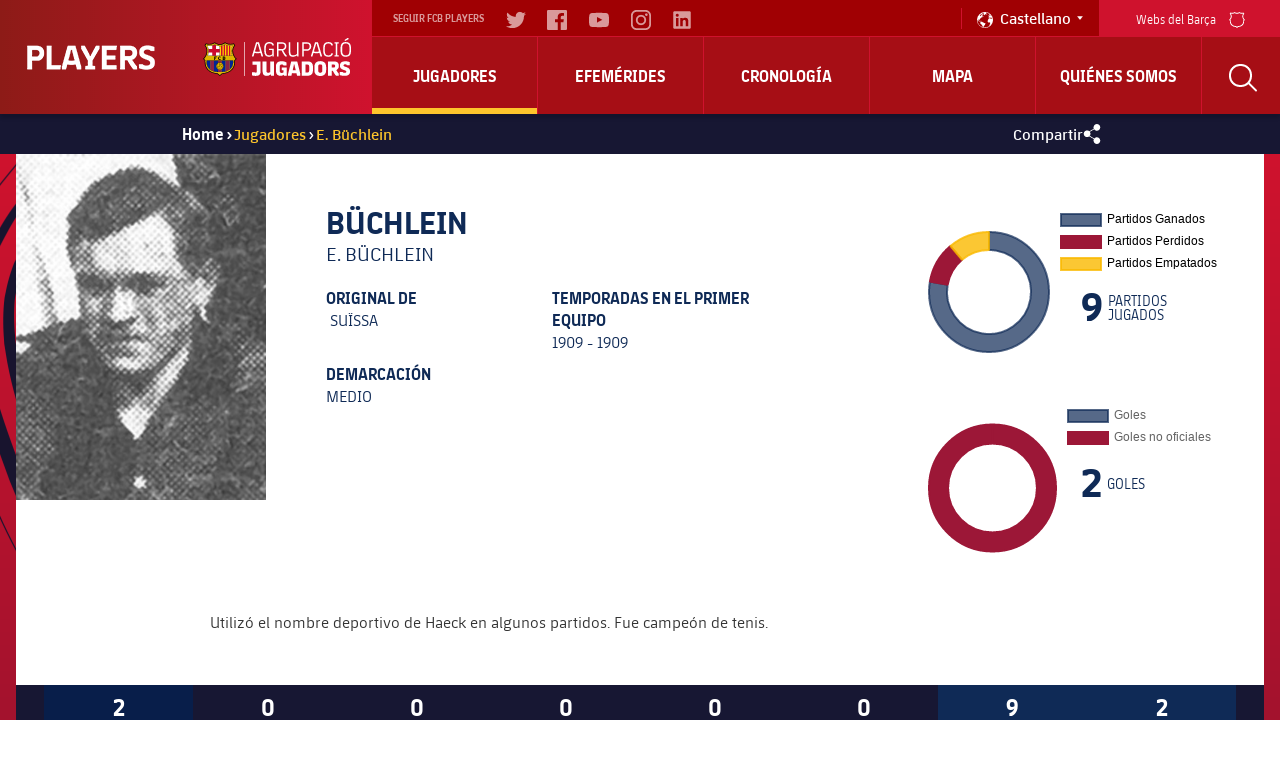

--- FILE ---
content_type: text/html; charset=UTF-8
request_url: https://players.fcbarcelona.com/es/jugador/129-buchlein-e-buchlein
body_size: 31444
content:
<!DOCTYPE html>
<html xmlns="http://www.w3.org/1999/xhtml" lang="es">
    <head>
        <meta charset="UTF-8"/>
        
        <title>Estadísticas de E. Büchlein | FC Barcelona Players</title>
        <link rel="preload" href="https://players.fcbarcelona.com/fonts/FC_BARCELONA-Regular.woff2" as="font" crossorigin>
        <link rel="preload" href="https://players.fcbarcelona.com/fonts/FC_BARCELONA-Bold.woff2" as="font" crossorigin>
        <link rel="preload" href="https://players.fcbarcelona.com/fonts/FC_BARCELONA-Semibold.woff2" as="font" crossorigin>
        <link rel="preload" href="https://players.fcbarcelona.com/fonts/FC_BARCELONA-Light.woff2" as="font" crossorigin>
        <link rel="preload" href="https://players.fcbarcelona.com/fonts/FC_BARCELONA-Extrabold.woff2" as="font" crossorigin>            

        <meta name="author" content="FCB Jugadors" />
        <meta name="keywords" content="Büchlein, E. Büchlein, Jugador FCBarcelona, Jugador FCB, Jugador Barça, Medio FCB." />
        <meta name="description" content="Consulta todas las estadísticas sobre E. Büchlein en sus años con la camiseta blaugrana." />

        <!-- for Facebook -->
        <meta property="og:title" content="Estadísticas de E. Büchlein | FC Barcelona Players" />
        <meta property="og:site_name" content="FCB Jugadors"/>
        <meta property="og:type" content="article" />
        <meta property="og:description" content="Consulta todas las estadísticas sobre E. Büchlein en sus años con la camiseta blaugrana." />
        <meta property="og:image" content="https://fcb-abj-pre.s3.amazonaws.com/img/jugadors/129_buchlein.jpg" />
        <meta property="og:image:url" content="https://fcb-abj-pre.s3.amazonaws.com/img/jugadors/129_buchlein.jpg" />
        <meta property="og:image:secure_url" content="https://fcb-abj-pre.s3.amazonaws.com/img/jugadors/129_buchlein.jpg" />
        <meta property="og:image:width" content="" />
        <meta property="og:image:height" content="" />
        <meta property="og:image:type" content="" />

        <!-- for Twitter -->
        <meta name="twitter:card" content="summary" />
        <meta name="twitter:site" content="@FCBjugadors" />
        <meta name="twitter:title" content="Estadísticas de E. Büchlein | FC Barcelona Players" />
        <meta name="twitter:description" content="Consulta todas las estadísticas sobre E. Büchlein en sus años con la camiseta blaugrana." />
        <meta name="twitter:image" content="" />
        <meta name="twitter:url" content="http://players.fcbarcelona.com/es/jugador/129-buchlein-e-buchlein" />
        
        <!-- Start Rich Snippet Organization -->
        <script type="application/ld+json">
            {
                "@context": "http://schema.org",
                "@type": "Organization",
                "name": "FC Barcelona",
                "logo": "https://fcb-abj-pre.s3.amazonaws.com/img/home/players_abj.png",
                "url" : "https://players.fcbarcelona.com/",
                "sameAs": [
                    "https://www.facebook.com/FCBjugadors/",
                    "https://twitter.com/fcbjugadors"
                ],
                "address": {
                    "@type": "PostalAddress",
                    "addressLocality": "Barcelona, España",
                    "postalCode": "08028",
                    "streetAddress": "C. d'Aristides Maillol, 12"
                }
            }
        </script>
        <!-- End Rich Snippet Organization -->

        <!-- Start hreflang -->
        <link rel="alternate" href="https://players.fcbarcelona.com/es/" hreflang="es" />
        <link rel="alternate" href="https://players.fcbarcelona.com/ca/" hreflang="ca" />
        <link rel="alternate" href="https://players.fcbarcelona.com/en/" hreflang="x-default" />
        <!-- End hreflang -->
        
        <!-- Start canonical -->
        <link rel="canonical" href="https://players.fcbarcelona.com/es/jugador/129-buchlein-e-buchlein" >
        <!-- End canonical -->

        <base href="https://players.fcbarcelona.com/" />  
        <meta name="viewport" content="initial-scale = 1.0,maximum-scale = 1.0" />

        <link rel="shortcut icon" href="https://fcb-abj-pre.s3.amazonaws.com/img/estructura/favicon.ico" />        
        <script src="js/jquery.min.js" type="text/javascript"></script>    
        
        <!-- analytics -->
        <link rel="preconnect" href="https://pixel.everesttech.net">
        <link rel="preconnect" href="http://pixel.everesttech.net">

        <script type="text/javascript">
            dataLayer = [{
                'categoriaSite': 'FCB general',
                'seccio': 'FCB Jugadors',
                'canal': 'Desktop',
                'idioma': 'ES',
                'tipusUsuariWeb': 'general'
            }];
        </script>

        <!-- Google Tag Manager -->
        <script type="text/javascript">
            /*<![CDATA[*/(function(w, d, s, l, i){w[l] = w[l] || []; w[l].push({'gtm.start':
                    new Date().getTime(), event:'gtm.js'}); var f = d.getElementsByTagName(s)[0],
                    j = d.createElement(s), dl = l != 'dataLayer'?'&l=' + l:''; j.async = true; j.src =
                    '//www.googletagmanager.com/gtm.js?id=' + i + dl; f.parentNode.insertBefore(j, f);
            })(window, document, 'script', 'dataLayer', 'GTM-TR7BQW'); /*]]>*/
        </script>
        <!-- End Google Tag Manager -->
                <!-- produccion -->
        <script>
            //prehiding snippet for Adobe Target with asynchronous Launch deployment
            (function(g,b,d,f){(function(a,c,d){if(a){var e=b.createElement("style");e.id=c;e.innerHTML=d;a.appendChild(e)}})(b.getElementsByTagName("head")[0],"at-body-style",d);setTimeout(function(){var a=b.getElementsByTagName("head")[0];if(a){var c=b.getElementById("at-body-style");c&&a.removeChild(c)}},f)})(window,document,"body {opacity: 0 !important}",1E3);
        </script>
        <script src="//assets.adobedtm.com/launch-EN34cf030df5534d6395af8319e4d4561c.min.js" async></script>
                
    </head>
    <body class="pfitxa lanes">
        <!-- Google Tag Manager (noscript) -->
        <noscript><iframe src="https://www.googletagmanager.com/ns.html?id=GTM-TR7BQW"
        height="0" width="0" style="display:none;visibility:hidden"></iframe></noscript>
        <!-- End Google Tag Manager (noscript) -->

        <link href="https://fonts.googleapis.com/css?family=Roboto:300,400,700" rel="stylesheet" disabled/> 
        <link rel="stylesheet" type="text/css" href="//netdna.bootstrapcdn.com/font-awesome/4.6.3/css/font-awesome.css" />
        <link rel="stylesheet" type="text/css" href="css/jquery.fancybox.min.css?v=2.1.5" media="screen" />
        <link rel="stylesheet" type="text/css" href="css/general.min.css" />
        <link rel="stylesheet" type="text/css" href="css/estils.min.css?v=1768546097" />
        <link rel="stylesheet" type="text/css" href="//cdn.datatables.net/1.10.13/css/jquery.dataTables.min.css" />
        <script>
            fcbDL = {
                'usuari':{
                                        'tipusUsuari': 'general',
                },
                'contingut':{
                    'idioma': 'ES',
                    'categoriaSite': 'FCB general',
                    'seccio': 'FCB Players',
                    'canal': 'Desktop',
                    'URL': 'https://players.fcbarcelona.com/es/jugador/129-buchlein-e-buchlein',
                    'pageName': 'https://players.fcbarcelona.com/es/jugador/129-buchlein-e-buchlein',
                    'etiqueta' : 'BÜCHLEIN',
                    'error404':'FALSE',
                    'error500':'FALSE',
                                    } 
            };
        </script>

        
        
        
        <div id="toup" class="aw" title="Pujar ↑">&#xf106;</div>

        <header>
            <div id="mobile-nav" class="main-mobile-navigation">               
               <div class="main-mobile-navigation__mobile-logo-container">
                  <div class="main-mobile-navigation__mobile-logo">
                        <!-- <img src="https://fcb-abj-pre.s3.amazonaws.com/img/home/players_abj.png" alt="Logo Players"> -->
                        <a href="https://players.fcbarcelona.com/" title="Visita FCBarcelona.cat">
                            <img src="img/estructura/players_abj.png" alt="Logo Players">
                            <svg version="1.1" id="Capa_1" xmlns="http://www.w3.org/2000/svg" xmlns:xlink="http://www.w3.org/1999/xlink" x="0px" y="0px" viewBox="0 0 1050.4 273.4" style="enable-background:new 0 0 1050.4 273.4;" xml:space="preserve">
                                <style type="text/css">
                                    .st{fill:#DEB500;}
                                    .st-1{fill:#FFFFFF;}
                                    .st-2{fill:#FFD200;}
                                    .st-3{fill:#002596;}
                                    .st-4{fill:#8B2346;}
                                    .st-5{fill:#CC092F;}
                                    .letters{fill:#FFFFFF;}
                                </style>
                                <g>
                                    <path d="M366.9,246.1c0,0,0.9,3.2,7.1,3.2c5.5,0,7.7-2.3,7.7-8.2v-49.3h-30.2v-23.5h57.2v71.9c0,20.5-9.7,32.5-35.6,32.5
                                        c-16.7,0-25.5-4.2-25.5-4.2v-22.3H366.9z" class="letters"></path>
                                    <path d="M422.9,168.3h27v67.6c0,10.2,3.8,13.9,13.3,13.9c9,0,14.3-4.8,14.3-4.8v-76.7h27.1v103.1h-21.4l-2.9-9.9h-0.6
                                        c0,0-9.7,11.1-25.9,11.1c-21.2,0-30.9-9.9-30.9-35.5V168.3z" class="letters"></path>
                                    <path d="M517.3,206.5c0-27.6,15.5-39.6,41.1-39.6c23.2,0,34.3,10,34.3,10v21.8h-21.2c0,0-1.2-8.3-12.4-8.3
                                        c-10.3,0-14.7,5.3-14.7,15.3v29.9c0,11.4,5.2,15.8,14.9,15.8c8,0,12.1-4.4,12.1-4.4v-15.6h-12.6v-20h35.6v60.1h-19.1l-2.6-6.7h-0.3
                                        c0,0-7.4,7.7-21.8,7.7c-20,0-33.2-12-33.2-37.5V206.5z" class="letters"></path>
                                    <path d="M604.1,257.3l22.1-89h42.5l22.1,89v14.1h-23.4l-4.4-18.8c-5.2,0.9-10.5,1.4-15.8,1.4c-5.3,0-10.6-0.5-15.6-1.4l-4.4,18.8
                                        h-23.2V257.3z M636.7,231.2c3.5,0.5,7,0.8,10.6,0.8c3.6,0,7.1-0.3,10.6-0.8l-3.6-15.3c-1.8-7.7-5.5-25-5.5-25h-3.9
                                        c0,0-2.7,17.3-4.7,25L636.7,231.2z" class="letters"></path>
                                    <path d="M701.3,168.3h39.9c24.4,0,39.1,11.2,39.1,38.8v25.3c0,27.6-14.7,39-39.1,39h-39.9V168.3z M728.3,191.2v57.2h11.5
                                        c8.9,0,13.5-3.9,13.5-13.6V205c0-9.9-4.6-13.8-13.5-13.8H728.3z" class="letters"></path>
                                    <path d="M790.5,207.2c0-26.4,14.9-40.9,41.7-40.9c26.7,0,41.6,14.6,41.6,40.9v25.2c0,26.1-15,40.9-41.6,40.9
                                        c-26.5,0-41.7-14.7-41.7-40.9V207.2z M832.2,249.9c10.2,0,14.6-5.2,14.6-15.6v-29c0-10.5-4.4-15.6-14.6-15.6
                                        c-10.2,0-14.7,5.2-14.7,15.6v29C817.5,244.7,822,249.9,832.2,249.9" class="letters"></path>
                                    <path d="M886.5,168.3h42.2c25.2,0,35.6,12.3,35.6,32.8c0,21.2-18.2,29.7-18.2,29.7s8.3,16.1,17.7,25.3v15.3h-20.2
                                        c-11.7-13-22.7-36.2-22.7-36.2H913v36.2h-26.5V168.3z M930.5,213c0,0,7.4-2.6,7.4-11.5c0-6.5-3.8-10.8-10.9-10.8H913V213H930.5z" class="letters"></path>
                                    <path d="M971.4,244.6h20.3c0,0,1.8,6.1,13.3,6.1c8.8,0,12.6-3,12.6-8.2c0-4.3-2.4-7.1-11.1-10l-10.3-3.5
                                        c-16.1-5.6-24.7-13.2-24.7-31.2c0-19.4,12.6-30.5,38.1-30.5c19.3,0,31.5,6.2,31.5,6.2v22.1h-20.5c0,0-1.1-6.5-11.8-6.5
                                        c-7.9,0-11.5,3.3-11.5,8c0,4.2,2.1,6.1,11.2,9.2l10.2,3.5c18.7,6.5,24.7,14.7,24.7,30.6c0,19.4-10.3,32-38.7,32
                                        c-21.1,0-33.4-5.8-33.4-5.8V244.6z" class="letters"></path>
                                    <path d="M348.5,126.8l28.4-96.1h20.2l28.4,96.1v7h-9.9l-7.7-26.5c-6.8,1.7-14,2.4-21.4,2.4c-7.1,0-14.1-0.8-20.8-2.3l-7.6,26.4
                                        h-9.6V126.8z M368.7,97.1c5.8,1.4,11.7,2.1,17.7,2.1c6.4,0,12.6-0.8,18.4-2.3l-9.9-34c-3.6-12.1-5.9-22.3-5.9-22.3h-4.2
                                        c0,0-2.6,10.2-6.2,22.3L368.7,97.1z" class="letters"></path>
                                    <path d="M434.8,71.1c0-27.6,11.8-42,35.8-42c25.9,0,31.4,17.1,31.4,17.1v8.2h-9.6c-1.5-9.6-9.4-15.3-21.8-15.3
                                        c-16.8,0-24.4,10.2-24.4,29.9v26.4c0,19.9,6.7,29.9,23.4,29.9c13.3,0,22-8.8,22-8.8V86.6h-22.9v-10h34v57.2h-9l-1.4-8.2h-0.5
                                        c0,0-8.9,9.7-23.8,9.7c-22.1,0-33.2-14.4-33.2-42V71.1z" class="letters"></path>
                                    <path d="M525.4,30.6h34c21.1,0,32.3,9.2,32.3,28.5c0,23.8-22.4,29.1-22.4,29.1s9.1,22,24.6,38.7v6.8H585
                                        c-15.6-16.7-27.3-44.4-27.3-44.4h-21.2v44.4h-11.1V30.6z M564.7,79.3c0,0,15.6-2.3,15.6-20.2c0-11.5-5.9-18.5-19.7-18.5h-24.1v38.7
                                        H564.7z" class="letters"></path>
                                    <path d="M608.6,30.6h11.1v69.3c0,18.3,5.2,25,21.8,25c14.3,0,25.3-9.4,25.3-9.4V30.6h11.1v103.1H669l-1.5-8.8h-0.3
                                        c0,0-12,10-27.7,10c-22.1,0-30.8-9.6-30.8-35.3V30.6z" class="letters"></path>
                                    <path d="M703.4,30.6h32.5c21.1,0,32.3,10.8,32.3,30c0,23.7-22.1,30.6-22.1,30.6h-31.5v42.5h-11.1V30.6z M743.2,81.3
                                        c0,0,13.7-4.4,13.7-20.6c0-11.5-5.5-19.9-19.4-19.9h-22.9v40.5H743.2z" class="letters"></path>
                                    <path d="M766.8,126.8l28.4-96.1h20.2l28.4,96.1v7h-9.9l-7.7-26.5c-6.8,1.7-13.9,2.4-21.4,2.4c-7.1,0-14.1-0.8-20.8-2.3l-7.6,26.4
                                        h-9.6V126.8z M787,97.1c5.8,1.4,11.7,2.1,17.7,2.1c6.4,0,12.6-0.8,18.3-2.3l-9.9-34c-3.6-12.1-5.9-22.3-5.9-22.3h-4.2
                                        c0,0-2.6,10.2-6.2,22.3L787,97.1z" class="letters"></path>
                                    <path d="M853.1,70.2c0-27.1,11.8-41.1,35.8-41.1c26.7,0,31.4,17.1,31.4,17.1v8.2h-9.7c0,0-0.5-15.3-21.7-15.3
                                        c-16.8,0-24.4,10.2-24.4,29.9v26.4c0,19.7,7.6,29.9,24.4,29.9c21.2,0,21.7-15.3,21.7-15.3h9.7v8.2c0,0-4.7,17.1-31.4,17.1
                                        c-24,0-35.8-13.9-35.8-41.1V70.2z" class="letters"></path>
                                    <polygon points="942.4,123.7 942.4,40.6 932.4,39.4 932.4,30.6 963.5,30.6 963.5,39.4 953.5,40.6 953.5,123.7 963.5,125 
                                        963.5,133.8 932.4,133.8 932.4,125" class="letters"></polygon>
                                    <path d="M976.4,70.2c0-27,11.8-41.1,37-41.1c25.2,0,37,14.1,37,41.1v24c0,27-11.8,41.1-37,41.1c-25.2,0-37-14.1-37-41.1V70.2z
                                         M1013.4,125.3c16.8,0,25.6-8.5,25.6-29.9V69c0-21.4-8.8-29.9-25.6-29.9c-16.8,0-25.6,8.5-25.6,29.9v26.4
                                        C987.8,116.8,996.6,125.3,1013.4,125.3 M1032.2,8.8l-27,13.7v-9.1l20-13.3h7V8.8z" class="letters"></path>
                                    <rect x="291.8" y="29.1" width="4.4" height="244.2" class="letters"></rect>
                                    <path class="st" d="M156.5,34.4l1.2,0.8c13.3,8.8,23.9,10.4,40.2,10.4c5.7,0,11.9-1.1,17.8-3.1l1.5-0.5l7.7,10.8l-0.8,1.1
                                        c-28.6,38-6.3,79.1,9.5,95.5l1.5,1.5l-1.5,1.5c-2.1,2.1-5.7,5.8-8.3,8.6l-0.9,0.9l0.1,1.3l0,0.5c0,0.3,0,0.7,0.1,1.3l0,0.2
                                        c1.3,25.4-5.2,46.2-19.5,61.9c-15.2,16.7-39.2,26.8-67.5,28.3l-1.1,0.1l-0.8,0.7c-7.2,6.6-14.5,12-14.6,12.1l-1.3,1l-1.3-0.9
                                        c-0.3-0.2-7.5-5.6-14.7-12.1l-0.8-0.7l-1.1-0.1c-28.3-1.6-52.3-11.6-67.5-28.3c-14.3-15.7-20.9-36.6-19.5-61.9l0-0.2
                                        c0.1-0.6,0.1-0.9,0.1-1.2l0-0.1v0l0-0.4l0.1-1.3l-0.9-0.9c-2.5-2.6-6.2-6.5-8.3-8.6l-1.5-1.5l1.5-1.5c15.8-16.4,38.1-57.5,9.5-95.5
                                        l-0.8-1.1L22.2,42l1.5,0.5c5.9,2,12,3.1,17.8,3.1c16.3,0,26.9-1.6,40.2-10.4l1.2-0.8l1.2,0.8c11.7,8.1,23,11.9,35.6,11.9
                                        c12.6,0,23.9-3.8,35.6-11.9L156.5,34.4"></path>
                                    <path class="st-1" d="M32.5,128.3c9-20.6,12.3-47-2.8-72.8c3.8,0.7,7.7,1.1,11.7,1.1c15.4,0,27.6-1.4,41.2-9.1
                                        c10.8,6.5,22.8,10.6,36.9,10.7c14.2,0,26.2-4.2,37-10.7c13.7,7.7,25.8,9.1,41.2,9.1c4,0,8-0.4,11.8-1.1
                                        c-15.1,25.9-11.8,52.3-2.8,72.9H32.5"></path>
                                    <path class="st-2" d="M206.9,128.3c-9-20.6-12.3-47,2.8-72.9c-3.8,0.7-7.8,1.1-11.8,1.1c-15.4,0-27.6-1.4-41.2-9.1
                                        c-10.8,6.5-22.8,10.6-37,10.7c-0.1,0-0.3,0-0.4,0v70.2H206.9z"></path>
                                    <path class="st-3" d="M187.7,227.7c17.2-12.6,27.3-32.6,25.8-61.9c-0.2-1.7-0.3-1.8-0.4-3.4h-25.4V227.7z"></path>
                                    <path class="st-4" d="M160.5,240.3c10.2-2.8,19.4-6.9,27.2-12.6v-65.3h-27.2V240.3z"></path>
                                    <path class="st-4" d="M51.7,227.7c7.8,5.7,17,9.8,27.2,12.6v-77.9H51.7V227.7z"></path>
                                    <path class="st-3" d="M25.9,165.9c-1.5,29.3,8.7,49.3,25.8,61.9v-65.3H26.3C26.2,164.1,26.1,164.2,25.9,165.9"></path>
                                    <path class="st-4" d="M119.8,176.9c5,0,9.6,1.4,13.5,3.9v-18.3h-27.2v18.4C110.1,178.4,114.7,176.9,119.8,176.9"></path>
                                    <path class="st-4" d="M119.8,228.1c-5,0-9.7-1.5-13.7-4v20.3c0.5,0,1,0.1,1.4,0.1c9,0,17.2,0.1,24.3,0c0.5,0,1-0.1,1.4-0.1v-20.2
                                        C129.4,226.7,124.8,228.1,119.8,228.1"></path>
                                    <path class="st-3" d="M133.3,162.4v18.3c7.3,4.5,12.1,12.6,12.1,21.7c0,9.2-4.8,17.2-12.1,21.7v20.2c9.6-0.5,18.7-1.8,27.2-4.1
                                        v-77.9H133.3z"></path>
                                    <path class="st-3" d="M94.2,202.5c0-9.1,4.8-17.1,12-21.7v-18.4H78.9v77.9c8.4,2.3,17.6,3.6,27.2,4.1v-20.3
                                        C98.9,219.6,94.2,211.6,94.2,202.5"></path>
                                    <path class="st-5" d="M38.7,78.6c1.8,8.9,1.9,17.6,0.7,25.9h26.4v23.8h25.9v-23.8h27.6V78.6H91.7V52.2c-3.1-1.4-6.1-3-9-4.7
                                        c-5.8,3.3-11.3,5.4-16.9,6.8v24.3H38.7z"></path>
                                    <path class="st-5" d="M175.2,128.3V54.6c-3.1-0.7-6.2-1.6-9.3-2.8v76.5H175.2z"></path>
                                    <path class="st-5" d="M137.9,128.3V55.7c-3,0.8-6.1,1.5-9.3,1.9v70.8H137.9z"></path>
                                    <path class="st-5" d="M193.9,128.3V56.6c-3.2-0.1-6.3-0.2-9.3-0.5v72.3H193.9z"></path>
                                    <path class="st-5" d="M156.6,128.3V47.6c-3,1.8-6.1,3.4-9.3,4.8v75.9H156.6z"></path>
                                    <path d="M239.4,150.8l-3.6-3.7c-15.2-15.7-36.6-55.1-9.3-91.5l2.1-2.9l-10.3-14.5l-3.7,1.3c-5.6,1.9-11.4,2.9-16.8,2.9
                                        c-15.6,0-25.9-1.5-38.5-9.9l-2.9-2l-2.9,2C142.4,40.4,131.6,44,119.7,44c-11.9,0-22.7-3.6-33.9-11.4l-2.9-2l-3,2
                                        c-12.6,8.4-22.9,9.9-38.5,9.9c-5.4,0-11.2-1-16.8-2.9L21,38.2L10.7,52.7l2.2,2.9c27.4,36.4,5.9,75.8-9.3,91.5L0,150.8l3.6,3.6
                                        c2,1.9,5.4,5.5,8.3,8.5c0,0.2,0,0.3,0,0.5c0,0.3,0,0.6-0.1,1.1l0,0.3c-1.4,26.2,5.4,47.9,20.3,64.2c15.8,17.4,40.5,27.7,69.6,29.3
                                        c7.2,6.6,14.6,12,14.9,12.3l3.1,2.3l3.1-2.3c0.3-0.2,7.6-5.7,14.8-12.3c29.2-1.6,53.8-12,69.6-29.3c14.9-16.4,21.7-38,20.3-64.2
                                        l0-0.3c-0.1-0.5-0.1-0.8-0.1-1.1c0-0.1,0-0.3,0-0.5c2.9-3,6.3-6.6,8.3-8.5L239.4,150.8z M222.1,161.1c0.3,2.6,0.1,2.5,0.3,4.1
                                        c3.1,58.5-37.6,86.1-86.9,88.2c-7.5,7-15.8,13.2-15.8,13.2s-8.3-6.2-15.9-13.2c-49.2-2-90-29.7-86.9-88.2c0.2-1.5,0-1.4,0.3-4.1
                                        c-2.8-3-7.5-7.9-10-10.3C25,132.4,45.6,90.5,17,52.5l6-8c5.7,2,12.1,3.2,18.5,3.2c16.4,0,27.6-1.6,41.4-10.7
                                        c10.9,7.6,22.7,12.3,36.8,12.3c14.1,0,25.9-4.7,36.8-12.3c13.8,9.1,25,10.7,41.4,10.7c6.4,0,12.7-1.3,18.5-3.2l6,8
                                        c-28.6,38-8,80,9.7,98.3C229.6,153.2,225,158.1,222.1,161.1"></path>
                                    <path d="M25.5,162.4c-0.1,0.9-0.1,1.3-0.2,1.8c-0.1,0.4-0.1,0.9-0.2,1.7c-1.1,22.5,4.5,40.7,16.7,54.1c14,15.4,36.7,24.1,65.7,25.3
                                        l1.1,0c4.8,0,9.4,0.1,13.7,0.1c3.4,0,6.5,0,9.6-0.1c29-1.2,51.7-10,65.7-25.3c12.2-13.4,17.8-31.6,16.7-54.2
                                        c-0.1-0.8-0.1-1.2-0.2-1.6c-0.1-0.5-0.1-0.9-0.2-1.8l-0.1-0.7H25.6L25.5,162.4z M26.7,166c0.1-0.7,0.1-1.1,0.2-1.5
                                        c0.1-0.4,0.1-0.7,0.2-1.2h185.3c0.1,0.5,0.1,0.8,0.2,1.2c0.1,0.4,0.1,0.8,0.2,1.5c1.1,22.1-4.4,39.9-16.3,53
                                        c-13.7,15.1-36.1,23.7-64.6,24.8c-6.8,0.1-14.6,0.1-23.2,0l-1.1,0C79,242.5,56.7,234,43,218.9C31,205.8,25.6,188,26.7,166"></path>
                                    <path d="M31.8,128l-0.5,1.1h176.7l-0.5-1.1c-7.7-17.6-13.4-44.4,2.8-72.2l0.9-1.5l-1.7,0.3c-3.9,0.8-7.8,1.1-11.6,1.1
                                        c-15.8,0-27.5-1.5-40.9-9l-0.4-0.2l-0.4,0.2c-11.7,7.1-23.7,10.5-36.6,10.5c-12.9,0-24.8-3.5-36.5-10.5l-0.4-0.2l-0.4,0.2
                                        c-13.3,7.5-25.1,9-40.9,9c-3.7,0-7.6-0.4-11.6-1.1l-1.7-0.3l0.9,1.5C45.3,83.6,39.5,110.4,31.8,128 M120.2,58.9
                                        c12.9-0.1,24.8-3.5,36.5-10.5c13.5,7.5,25.4,9,41.2,9c3.4,0,6.8-0.3,10.3-0.9c-15.2,27.2-9.9,53.4-2.5,71h-85.5V58.9z M31.3,56.6
                                        c3.5,0.6,7,0.8,10.2,0.8c15.9,0,27.8-1.5,41.2-9c11.5,6.9,23.3,10.3,35.9,10.5v68.6H33.7C41.2,109.9,46.4,83.7,31.3,56.6"></path>
                                    <polygon points="97.4,138.5 97.4,133.3 79.9,133.3 79.9,157.6 85.2,157.6 85.2,147.6 92.3,147.6 92.3,142.5 85.2,142.5 85.2,138.5 
                                            "></polygon>
                                    <path d="M117.9,138.2c1.9,0,3.3,0.8,4.1,2.4l0.1,0.2l4.9-2.2l-0.1-0.2c-1.7-3.5-4.8-5.4-8.9-5.4c-6.4,0-10.8,5.1-10.8,12.5
                                        c0,7.6,4.2,12.5,10.6,12.5c4.2,0,7.2-1.9,9-5.5l0.1-0.2l-4.4-2.6l-0.1,0.2c-1.3,2.1-2.5,2.9-4.4,2.9c-3.2,0-5.4-2.9-5.4-7.3
                                        C112.6,141,114.6,138.2,117.9,138.2"></path>
                                    <path d="M158.5,139.9c0-4.1-2.9-6.5-7.8-6.5h-11.1v24.2h11c5.4,0,8.7-3,8.7-7.9c0-2.3-1.1-4.2-3.1-5.2
                                        C157.7,143.4,158.5,141.8,158.5,139.9 M144.8,138.2h5.8c2.4,0,2.7,1.1,2.7,2c0,1.3-0.8,2-2.4,2h-6V138.2z M150.8,152.6h-6v-5.6h6
                                        c2.1,0,3.1,0.9,3.1,2.8C153.9,151.6,152.8,152.6,150.8,152.6"></path>
                                    <path d="M119.6,228.5c14.4,0,26.2-11.7,26.2-26.2c0-14.4-11.7-26.2-26.2-26.2c-14.4,0-26.2,11.7-26.2,26.2
                                        C93.4,216.8,105.2,228.5,119.6,228.5 M119.6,227c-5.1,0-9.8-1.5-13.7-4.2c5.2-0.2,12.1-1.6,16.4-4.1c4.2-2.5,8.6-5.6,9.4-9.7
                                        c3-1.5,8.8-0.8,9.5,5.3C137,221.8,128.9,227,119.6,227 M107.5,208c1.2,0.8,2.7,1.3,4.4,1.6c3.4,0.4,8.2-3,8.5-6.8
                                        c4.7-3.3,8.3-0.3,9.4,2.3c2.2,5.2-2.4,8.9-8.2,12.4c-4.5,2.7-12.4,4-17.5,3.9c-2.7-2.2-4.9-5-6.5-8.2c0.2,0,0.4,0,0.6,0
                                        C102.1,213.1,105.6,211.3,107.5,208 M103.6,195.6c-0.1-4.8,1.3-9,2.4-13.7c3.4-2.2,7.3-3.7,11.5-4.1c-2.8,3.1-2.3,7.6,0.7,10
                                        c-0.7,0.5-1.3,1.2-1.8,2c-2.2,3.4-2.5,9.2,2.6,12.9c-0.3,2.9-4.1,5.7-6.8,5.4C106.3,207.4,103.7,202.1,103.6,195.6 M131.8,207.3
                                        c0-0.9-0.2-1.9-0.7-2.9c-1.3-3.1-5.8-6.9-11.5-3c-4.2-3.1-3.9-7.9-2.1-10.8c2.9-4.5,9.4-2.7,15.3,0.6c4.8,2.7,9.9,8.3,11.3,13.4
                                        c-0.2,2.6-0.9,5.2-1.9,7.5C140.5,206.9,135.1,206.2,131.8,207.3 M133.6,189.9c-4.3-2.4-9.9-4.6-14-2.9c-3.1-1.9-3.6-6.7,0.3-9.3
                                        c13,0.1,23.6,10.3,24.3,23.1C141.8,196.4,137.6,192.2,133.6,189.9 M104.1,183.3c-0.5,1.8-0.9,3.4-1.3,5c-1.3,5.8-1.3,14.5,3.5,18.8
                                        c-1.6,2.9-4.6,4.6-8.2,4.6c-0.4,0-0.9,0-1.3-0.1c-1.2-2.8-1.8-6-1.8-9.2C95,194.7,98.5,187.8,104.1,183.3"></path>
                                </g>
                            </svg>
                        </a>
                  </div>
               </div>
               <div class="main-mobile-navigation__quick-nav">
                  <nav id="mobile-quick-nav" class="mobile-quick-nav">
                     <div class="mobile-quick-nav__item mobile-quick-nav__item--burger-menu js-burger-menu">
                        <div class="burger-menu">
                           <div class="burger-menu__icon burger-menu__icon--top"></div>
                           <div class="burger-menu__icon burger-menu__icon--middle"></div>
                           <div class="burger-menu__icon burger-menu__icon--bottom"></div>
                        </div>
                        Menú 
                     </div>
                  </nav>
               </div>
            </div>
            <div id="nav" class="navigation">
                <div class="navigation__core js-nav-core">
                    <!-- Logo -->
                    <div class="navigation__logo-container">
                        <a class="navigation__logo" href="https://players.fcbarcelona.com/es/">
                            <!-- <img src="https://fcb-abj-pre.s3.amazonaws.com/img/home/players_abj.png" alt="Logo Players"> -->
                            <img src="img/estructura/players_abj.png" alt="Logo Players">
                            <svg version="1.1" id="Capa_1" xmlns="http://www.w3.org/2000/svg" xmlns:xlink="http://www.w3.org/1999/xlink" x="0px" y="0px" viewBox="0 0 1050.4 273.4" style="enable-background:new 0 0 1050.4 273.4;" xml:space="preserve">
                                <style type="text/css">
                                    .st{fill:#DEB500;}
                                    .st-1{fill:#FFFFFF;}
                                    .st-2{fill:#FFD200;}
                                    .st-3{fill:#002596;}
                                    .st-4{fill:#8B2346;}
                                    .st-5{fill:#CC092F;}
                                    .letters{fill:#FFFFFF;}
                                </style>
                                <g>
                                    <path d="M366.9,246.1c0,0,0.9,3.2,7.1,3.2c5.5,0,7.7-2.3,7.7-8.2v-49.3h-30.2v-23.5h57.2v71.9c0,20.5-9.7,32.5-35.6,32.5
                                        c-16.7,0-25.5-4.2-25.5-4.2v-22.3H366.9z" class="letters"></path>
                                    <path d="M422.9,168.3h27v67.6c0,10.2,3.8,13.9,13.3,13.9c9,0,14.3-4.8,14.3-4.8v-76.7h27.1v103.1h-21.4l-2.9-9.9h-0.6
                                        c0,0-9.7,11.1-25.9,11.1c-21.2,0-30.9-9.9-30.9-35.5V168.3z" class="letters"></path>
                                    <path d="M517.3,206.5c0-27.6,15.5-39.6,41.1-39.6c23.2,0,34.3,10,34.3,10v21.8h-21.2c0,0-1.2-8.3-12.4-8.3
                                        c-10.3,0-14.7,5.3-14.7,15.3v29.9c0,11.4,5.2,15.8,14.9,15.8c8,0,12.1-4.4,12.1-4.4v-15.6h-12.6v-20h35.6v60.1h-19.1l-2.6-6.7h-0.3
                                        c0,0-7.4,7.7-21.8,7.7c-20,0-33.2-12-33.2-37.5V206.5z" class="letters"></path>
                                    <path d="M604.1,257.3l22.1-89h42.5l22.1,89v14.1h-23.4l-4.4-18.8c-5.2,0.9-10.5,1.4-15.8,1.4c-5.3,0-10.6-0.5-15.6-1.4l-4.4,18.8
                                        h-23.2V257.3z M636.7,231.2c3.5,0.5,7,0.8,10.6,0.8c3.6,0,7.1-0.3,10.6-0.8l-3.6-15.3c-1.8-7.7-5.5-25-5.5-25h-3.9
                                        c0,0-2.7,17.3-4.7,25L636.7,231.2z" class="letters"></path>
                                    <path d="M701.3,168.3h39.9c24.4,0,39.1,11.2,39.1,38.8v25.3c0,27.6-14.7,39-39.1,39h-39.9V168.3z M728.3,191.2v57.2h11.5
                                        c8.9,0,13.5-3.9,13.5-13.6V205c0-9.9-4.6-13.8-13.5-13.8H728.3z" class="letters"></path>
                                    <path d="M790.5,207.2c0-26.4,14.9-40.9,41.7-40.9c26.7,0,41.6,14.6,41.6,40.9v25.2c0,26.1-15,40.9-41.6,40.9
                                        c-26.5,0-41.7-14.7-41.7-40.9V207.2z M832.2,249.9c10.2,0,14.6-5.2,14.6-15.6v-29c0-10.5-4.4-15.6-14.6-15.6
                                        c-10.2,0-14.7,5.2-14.7,15.6v29C817.5,244.7,822,249.9,832.2,249.9" class="letters"></path>
                                    <path d="M886.5,168.3h42.2c25.2,0,35.6,12.3,35.6,32.8c0,21.2-18.2,29.7-18.2,29.7s8.3,16.1,17.7,25.3v15.3h-20.2
                                        c-11.7-13-22.7-36.2-22.7-36.2H913v36.2h-26.5V168.3z M930.5,213c0,0,7.4-2.6,7.4-11.5c0-6.5-3.8-10.8-10.9-10.8H913V213H930.5z" class="letters"></path>
                                    <path d="M971.4,244.6h20.3c0,0,1.8,6.1,13.3,6.1c8.8,0,12.6-3,12.6-8.2c0-4.3-2.4-7.1-11.1-10l-10.3-3.5
                                        c-16.1-5.6-24.7-13.2-24.7-31.2c0-19.4,12.6-30.5,38.1-30.5c19.3,0,31.5,6.2,31.5,6.2v22.1h-20.5c0,0-1.1-6.5-11.8-6.5
                                        c-7.9,0-11.5,3.3-11.5,8c0,4.2,2.1,6.1,11.2,9.2l10.2,3.5c18.7,6.5,24.7,14.7,24.7,30.6c0,19.4-10.3,32-38.7,32
                                        c-21.1,0-33.4-5.8-33.4-5.8V244.6z" class="letters"></path>
                                    <path d="M348.5,126.8l28.4-96.1h20.2l28.4,96.1v7h-9.9l-7.7-26.5c-6.8,1.7-14,2.4-21.4,2.4c-7.1,0-14.1-0.8-20.8-2.3l-7.6,26.4
                                        h-9.6V126.8z M368.7,97.1c5.8,1.4,11.7,2.1,17.7,2.1c6.4,0,12.6-0.8,18.4-2.3l-9.9-34c-3.6-12.1-5.9-22.3-5.9-22.3h-4.2
                                        c0,0-2.6,10.2-6.2,22.3L368.7,97.1z" class="letters"></path>
                                    <path d="M434.8,71.1c0-27.6,11.8-42,35.8-42c25.9,0,31.4,17.1,31.4,17.1v8.2h-9.6c-1.5-9.6-9.4-15.3-21.8-15.3
                                        c-16.8,0-24.4,10.2-24.4,29.9v26.4c0,19.9,6.7,29.9,23.4,29.9c13.3,0,22-8.8,22-8.8V86.6h-22.9v-10h34v57.2h-9l-1.4-8.2h-0.5
                                        c0,0-8.9,9.7-23.8,9.7c-22.1,0-33.2-14.4-33.2-42V71.1z" class="letters"></path>
                                    <path d="M525.4,30.6h34c21.1,0,32.3,9.2,32.3,28.5c0,23.8-22.4,29.1-22.4,29.1s9.1,22,24.6,38.7v6.8H585
                                        c-15.6-16.7-27.3-44.4-27.3-44.4h-21.2v44.4h-11.1V30.6z M564.7,79.3c0,0,15.6-2.3,15.6-20.2c0-11.5-5.9-18.5-19.7-18.5h-24.1v38.7
                                        H564.7z" class="letters"></path>
                                    <path d="M608.6,30.6h11.1v69.3c0,18.3,5.2,25,21.8,25c14.3,0,25.3-9.4,25.3-9.4V30.6h11.1v103.1H669l-1.5-8.8h-0.3
                                        c0,0-12,10-27.7,10c-22.1,0-30.8-9.6-30.8-35.3V30.6z" class="letters"></path>
                                    <path d="M703.4,30.6h32.5c21.1,0,32.3,10.8,32.3,30c0,23.7-22.1,30.6-22.1,30.6h-31.5v42.5h-11.1V30.6z M743.2,81.3
                                        c0,0,13.7-4.4,13.7-20.6c0-11.5-5.5-19.9-19.4-19.9h-22.9v40.5H743.2z" class="letters"></path>
                                    <path d="M766.8,126.8l28.4-96.1h20.2l28.4,96.1v7h-9.9l-7.7-26.5c-6.8,1.7-13.9,2.4-21.4,2.4c-7.1,0-14.1-0.8-20.8-2.3l-7.6,26.4
                                        h-9.6V126.8z M787,97.1c5.8,1.4,11.7,2.1,17.7,2.1c6.4,0,12.6-0.8,18.3-2.3l-9.9-34c-3.6-12.1-5.9-22.3-5.9-22.3h-4.2
                                        c0,0-2.6,10.2-6.2,22.3L787,97.1z" class="letters"></path>
                                    <path d="M853.1,70.2c0-27.1,11.8-41.1,35.8-41.1c26.7,0,31.4,17.1,31.4,17.1v8.2h-9.7c0,0-0.5-15.3-21.7-15.3
                                        c-16.8,0-24.4,10.2-24.4,29.9v26.4c0,19.7,7.6,29.9,24.4,29.9c21.2,0,21.7-15.3,21.7-15.3h9.7v8.2c0,0-4.7,17.1-31.4,17.1
                                        c-24,0-35.8-13.9-35.8-41.1V70.2z" class="letters"></path>
                                    <polygon points="942.4,123.7 942.4,40.6 932.4,39.4 932.4,30.6 963.5,30.6 963.5,39.4 953.5,40.6 953.5,123.7 963.5,125 
                                        963.5,133.8 932.4,133.8 932.4,125" class="letters"></polygon>
                                    <path d="M976.4,70.2c0-27,11.8-41.1,37-41.1c25.2,0,37,14.1,37,41.1v24c0,27-11.8,41.1-37,41.1c-25.2,0-37-14.1-37-41.1V70.2z
                                         M1013.4,125.3c16.8,0,25.6-8.5,25.6-29.9V69c0-21.4-8.8-29.9-25.6-29.9c-16.8,0-25.6,8.5-25.6,29.9v26.4
                                        C987.8,116.8,996.6,125.3,1013.4,125.3 M1032.2,8.8l-27,13.7v-9.1l20-13.3h7V8.8z" class="letters"></path>
                                    <rect x="291.8" y="29.1" width="4.4" height="244.2" class="letters"></rect>
                                    <path class="st" d="M156.5,34.4l1.2,0.8c13.3,8.8,23.9,10.4,40.2,10.4c5.7,0,11.9-1.1,17.8-3.1l1.5-0.5l7.7,10.8l-0.8,1.1
                                        c-28.6,38-6.3,79.1,9.5,95.5l1.5,1.5l-1.5,1.5c-2.1,2.1-5.7,5.8-8.3,8.6l-0.9,0.9l0.1,1.3l0,0.5c0,0.3,0,0.7,0.1,1.3l0,0.2
                                        c1.3,25.4-5.2,46.2-19.5,61.9c-15.2,16.7-39.2,26.8-67.5,28.3l-1.1,0.1l-0.8,0.7c-7.2,6.6-14.5,12-14.6,12.1l-1.3,1l-1.3-0.9
                                        c-0.3-0.2-7.5-5.6-14.7-12.1l-0.8-0.7l-1.1-0.1c-28.3-1.6-52.3-11.6-67.5-28.3c-14.3-15.7-20.9-36.6-19.5-61.9l0-0.2
                                        c0.1-0.6,0.1-0.9,0.1-1.2l0-0.1v0l0-0.4l0.1-1.3l-0.9-0.9c-2.5-2.6-6.2-6.5-8.3-8.6l-1.5-1.5l1.5-1.5c15.8-16.4,38.1-57.5,9.5-95.5
                                        l-0.8-1.1L22.2,42l1.5,0.5c5.9,2,12,3.1,17.8,3.1c16.3,0,26.9-1.6,40.2-10.4l1.2-0.8l1.2,0.8c11.7,8.1,23,11.9,35.6,11.9
                                        c12.6,0,23.9-3.8,35.6-11.9L156.5,34.4"></path>
                                    <path class="st-1" d="M32.5,128.3c9-20.6,12.3-47-2.8-72.8c3.8,0.7,7.7,1.1,11.7,1.1c15.4,0,27.6-1.4,41.2-9.1
                                        c10.8,6.5,22.8,10.6,36.9,10.7c14.2,0,26.2-4.2,37-10.7c13.7,7.7,25.8,9.1,41.2,9.1c4,0,8-0.4,11.8-1.1
                                        c-15.1,25.9-11.8,52.3-2.8,72.9H32.5"></path>
                                    <path class="st-2" d="M206.9,128.3c-9-20.6-12.3-47,2.8-72.9c-3.8,0.7-7.8,1.1-11.8,1.1c-15.4,0-27.6-1.4-41.2-9.1
                                        c-10.8,6.5-22.8,10.6-37,10.7c-0.1,0-0.3,0-0.4,0v70.2H206.9z"></path>
                                    <path class="st-3" d="M187.7,227.7c17.2-12.6,27.3-32.6,25.8-61.9c-0.2-1.7-0.3-1.8-0.4-3.4h-25.4V227.7z"></path>
                                    <path class="st-4" d="M160.5,240.3c10.2-2.8,19.4-6.9,27.2-12.6v-65.3h-27.2V240.3z"></path>
                                    <path class="st-4" d="M51.7,227.7c7.8,5.7,17,9.8,27.2,12.6v-77.9H51.7V227.7z"></path>
                                    <path class="st-3" d="M25.9,165.9c-1.5,29.3,8.7,49.3,25.8,61.9v-65.3H26.3C26.2,164.1,26.1,164.2,25.9,165.9"></path>
                                    <path class="st-4" d="M119.8,176.9c5,0,9.6,1.4,13.5,3.9v-18.3h-27.2v18.4C110.1,178.4,114.7,176.9,119.8,176.9"></path>
                                    <path class="st-4" d="M119.8,228.1c-5,0-9.7-1.5-13.7-4v20.3c0.5,0,1,0.1,1.4,0.1c9,0,17.2,0.1,24.3,0c0.5,0,1-0.1,1.4-0.1v-20.2
                                        C129.4,226.7,124.8,228.1,119.8,228.1"></path>
                                    <path class="st-3" d="M133.3,162.4v18.3c7.3,4.5,12.1,12.6,12.1,21.7c0,9.2-4.8,17.2-12.1,21.7v20.2c9.6-0.5,18.7-1.8,27.2-4.1
                                        v-77.9H133.3z"></path>
                                    <path class="st-3" d="M94.2,202.5c0-9.1,4.8-17.1,12-21.7v-18.4H78.9v77.9c8.4,2.3,17.6,3.6,27.2,4.1v-20.3
                                        C98.9,219.6,94.2,211.6,94.2,202.5"></path>
                                    <path class="st-5" d="M38.7,78.6c1.8,8.9,1.9,17.6,0.7,25.9h26.4v23.8h25.9v-23.8h27.6V78.6H91.7V52.2c-3.1-1.4-6.1-3-9-4.7
                                        c-5.8,3.3-11.3,5.4-16.9,6.8v24.3H38.7z"></path>
                                    <path class="st-5" d="M175.2,128.3V54.6c-3.1-0.7-6.2-1.6-9.3-2.8v76.5H175.2z"></path>
                                    <path class="st-5" d="M137.9,128.3V55.7c-3,0.8-6.1,1.5-9.3,1.9v70.8H137.9z"></path>
                                    <path class="st-5" d="M193.9,128.3V56.6c-3.2-0.1-6.3-0.2-9.3-0.5v72.3H193.9z"></path>
                                    <path class="st-5" d="M156.6,128.3V47.6c-3,1.8-6.1,3.4-9.3,4.8v75.9H156.6z"></path>
                                    <path d="M239.4,150.8l-3.6-3.7c-15.2-15.7-36.6-55.1-9.3-91.5l2.1-2.9l-10.3-14.5l-3.7,1.3c-5.6,1.9-11.4,2.9-16.8,2.9
                                        c-15.6,0-25.9-1.5-38.5-9.9l-2.9-2l-2.9,2C142.4,40.4,131.6,44,119.7,44c-11.9,0-22.7-3.6-33.9-11.4l-2.9-2l-3,2
                                        c-12.6,8.4-22.9,9.9-38.5,9.9c-5.4,0-11.2-1-16.8-2.9L21,38.2L10.7,52.7l2.2,2.9c27.4,36.4,5.9,75.8-9.3,91.5L0,150.8l3.6,3.6
                                        c2,1.9,5.4,5.5,8.3,8.5c0,0.2,0,0.3,0,0.5c0,0.3,0,0.6-0.1,1.1l0,0.3c-1.4,26.2,5.4,47.9,20.3,64.2c15.8,17.4,40.5,27.7,69.6,29.3
                                        c7.2,6.6,14.6,12,14.9,12.3l3.1,2.3l3.1-2.3c0.3-0.2,7.6-5.7,14.8-12.3c29.2-1.6,53.8-12,69.6-29.3c14.9-16.4,21.7-38,20.3-64.2
                                        l0-0.3c-0.1-0.5-0.1-0.8-0.1-1.1c0-0.1,0-0.3,0-0.5c2.9-3,6.3-6.6,8.3-8.5L239.4,150.8z M222.1,161.1c0.3,2.6,0.1,2.5,0.3,4.1
                                        c3.1,58.5-37.6,86.1-86.9,88.2c-7.5,7-15.8,13.2-15.8,13.2s-8.3-6.2-15.9-13.2c-49.2-2-90-29.7-86.9-88.2c0.2-1.5,0-1.4,0.3-4.1
                                        c-2.8-3-7.5-7.9-10-10.3C25,132.4,45.6,90.5,17,52.5l6-8c5.7,2,12.1,3.2,18.5,3.2c16.4,0,27.6-1.6,41.4-10.7
                                        c10.9,7.6,22.7,12.3,36.8,12.3c14.1,0,25.9-4.7,36.8-12.3c13.8,9.1,25,10.7,41.4,10.7c6.4,0,12.7-1.3,18.5-3.2l6,8
                                        c-28.6,38-8,80,9.7,98.3C229.6,153.2,225,158.1,222.1,161.1"></path>
                                    <path d="M25.5,162.4c-0.1,0.9-0.1,1.3-0.2,1.8c-0.1,0.4-0.1,0.9-0.2,1.7c-1.1,22.5,4.5,40.7,16.7,54.1c14,15.4,36.7,24.1,65.7,25.3
                                        l1.1,0c4.8,0,9.4,0.1,13.7,0.1c3.4,0,6.5,0,9.6-0.1c29-1.2,51.7-10,65.7-25.3c12.2-13.4,17.8-31.6,16.7-54.2
                                        c-0.1-0.8-0.1-1.2-0.2-1.6c-0.1-0.5-0.1-0.9-0.2-1.8l-0.1-0.7H25.6L25.5,162.4z M26.7,166c0.1-0.7,0.1-1.1,0.2-1.5
                                        c0.1-0.4,0.1-0.7,0.2-1.2h185.3c0.1,0.5,0.1,0.8,0.2,1.2c0.1,0.4,0.1,0.8,0.2,1.5c1.1,22.1-4.4,39.9-16.3,53
                                        c-13.7,15.1-36.1,23.7-64.6,24.8c-6.8,0.1-14.6,0.1-23.2,0l-1.1,0C79,242.5,56.7,234,43,218.9C31,205.8,25.6,188,26.7,166"></path>
                                    <path d="M31.8,128l-0.5,1.1h176.7l-0.5-1.1c-7.7-17.6-13.4-44.4,2.8-72.2l0.9-1.5l-1.7,0.3c-3.9,0.8-7.8,1.1-11.6,1.1
                                        c-15.8,0-27.5-1.5-40.9-9l-0.4-0.2l-0.4,0.2c-11.7,7.1-23.7,10.5-36.6,10.5c-12.9,0-24.8-3.5-36.5-10.5l-0.4-0.2l-0.4,0.2
                                        c-13.3,7.5-25.1,9-40.9,9c-3.7,0-7.6-0.4-11.6-1.1l-1.7-0.3l0.9,1.5C45.3,83.6,39.5,110.4,31.8,128 M120.2,58.9
                                        c12.9-0.1,24.8-3.5,36.5-10.5c13.5,7.5,25.4,9,41.2,9c3.4,0,6.8-0.3,10.3-0.9c-15.2,27.2-9.9,53.4-2.5,71h-85.5V58.9z M31.3,56.6
                                        c3.5,0.6,7,0.8,10.2,0.8c15.9,0,27.8-1.5,41.2-9c11.5,6.9,23.3,10.3,35.9,10.5v68.6H33.7C41.2,109.9,46.4,83.7,31.3,56.6"></path>
                                    <polygon points="97.4,138.5 97.4,133.3 79.9,133.3 79.9,157.6 85.2,157.6 85.2,147.6 92.3,147.6 92.3,142.5 85.2,142.5 85.2,138.5 
                                            "></polygon>
                                    <path d="M117.9,138.2c1.9,0,3.3,0.8,4.1,2.4l0.1,0.2l4.9-2.2l-0.1-0.2c-1.7-3.5-4.8-5.4-8.9-5.4c-6.4,0-10.8,5.1-10.8,12.5
                                        c0,7.6,4.2,12.5,10.6,12.5c4.2,0,7.2-1.9,9-5.5l0.1-0.2l-4.4-2.6l-0.1,0.2c-1.3,2.1-2.5,2.9-4.4,2.9c-3.2,0-5.4-2.9-5.4-7.3
                                        C112.6,141,114.6,138.2,117.9,138.2"></path>
                                    <path d="M158.5,139.9c0-4.1-2.9-6.5-7.8-6.5h-11.1v24.2h11c5.4,0,8.7-3,8.7-7.9c0-2.3-1.1-4.2-3.1-5.2
                                        C157.7,143.4,158.5,141.8,158.5,139.9 M144.8,138.2h5.8c2.4,0,2.7,1.1,2.7,2c0,1.3-0.8,2-2.4,2h-6V138.2z M150.8,152.6h-6v-5.6h6
                                        c2.1,0,3.1,0.9,3.1,2.8C153.9,151.6,152.8,152.6,150.8,152.6"></path>
                                    <path d="M119.6,228.5c14.4,0,26.2-11.7,26.2-26.2c0-14.4-11.7-26.2-26.2-26.2c-14.4,0-26.2,11.7-26.2,26.2
                                        C93.4,216.8,105.2,228.5,119.6,228.5 M119.6,227c-5.1,0-9.8-1.5-13.7-4.2c5.2-0.2,12.1-1.6,16.4-4.1c4.2-2.5,8.6-5.6,9.4-9.7
                                        c3-1.5,8.8-0.8,9.5,5.3C137,221.8,128.9,227,119.6,227 M107.5,208c1.2,0.8,2.7,1.3,4.4,1.6c3.4,0.4,8.2-3,8.5-6.8
                                        c4.7-3.3,8.3-0.3,9.4,2.3c2.2,5.2-2.4,8.9-8.2,12.4c-4.5,2.7-12.4,4-17.5,3.9c-2.7-2.2-4.9-5-6.5-8.2c0.2,0,0.4,0,0.6,0
                                        C102.1,213.1,105.6,211.3,107.5,208 M103.6,195.6c-0.1-4.8,1.3-9,2.4-13.7c3.4-2.2,7.3-3.7,11.5-4.1c-2.8,3.1-2.3,7.6,0.7,10
                                        c-0.7,0.5-1.3,1.2-1.8,2c-2.2,3.4-2.5,9.2,2.6,12.9c-0.3,2.9-4.1,5.7-6.8,5.4C106.3,207.4,103.7,202.1,103.6,195.6 M131.8,207.3
                                        c0-0.9-0.2-1.9-0.7-2.9c-1.3-3.1-5.8-6.9-11.5-3c-4.2-3.1-3.9-7.9-2.1-10.8c2.9-4.5,9.4-2.7,15.3,0.6c4.8,2.7,9.9,8.3,11.3,13.4
                                        c-0.2,2.6-0.9,5.2-1.9,7.5C140.5,206.9,135.1,206.2,131.8,207.3 M133.6,189.9c-4.3-2.4-9.9-4.6-14-2.9c-3.1-1.9-3.6-6.7,0.3-9.3
                                        c13,0.1,23.6,10.3,24.3,23.1C141.8,196.4,137.6,192.2,133.6,189.9 M104.1,183.3c-0.5,1.8-0.9,3.4-1.3,5c-1.3,5.8-1.3,14.5,3.5,18.8
                                        c-1.6,2.9-4.6,4.6-8.2,4.6c-0.4,0-0.9,0-1.3-0.1c-1.2-2.8-1.8-6-1.8-9.2C95,194.7,98.5,187.8,104.1,183.3"></path>
                                </g>
                            </svg>
                        </a>
                    </div>
                    <!-- User Menu -->
                    <div class="navigation__primary">
                        <!-- TOP NAVIGATION -->
                        <div class="navigation__top">
                            <!-- Social -->
                            <ul class="okr language-switcher__dropdown js-language-dropdown">
                                <li class="language-switcher__heading js-no-keyboard-focus">Escoge tu idioma <div class="language-switcher__close-container mobile-close js-language-switcher-close"><svg class="language-switcher__mobile-close icon"><use xmlns:xlink="http://www.w3.org/1999/xlink" xlink:href="img/estructura/close.svg#close"></use></svg></div></li>
                                <li class="language-switcher__item ">
                                    <a href="https://players.fcbarcelona.com/en/player/129-buchlein-e-buchlein" hreflang="en" class="language-switcher__item-link js-language-link">
                                        <div class="language-switcher__text">
                                            <div class="langauge-switcher__name">English</div>
                                                                                    </div>
                                    </a>
                                </li>
                                <li class="language-switcher__item ">
                                    <a href="https://players.fcbarcelona.com/ca/jugador/129-buchlein-e-buchlein" hreflang="ca" class="language-switcher__item-link js-language-link">
                                        <div class="language-switcher__text">
                                            <div class="langauge-switcher__name">Català</div>
                                                                                    </div>
                                    </a>
                                </li>
                                <li class="language-switcher__item language-switcher__item--active">
                                    <a href="https://players.fcbarcelona.com/es/jugador/129-buchlein-e-buchlein" hreflang="es" class="language-switcher__item-link js-language-link">
                                        <div class="language-switcher__text">
                                            <div class="langauge-switcher__name">Castellano</div>
                                             <div class="language-switcher__viewing">Visualizando</div>                                         </div>
                                    </a>
                                </li>
                            </ul>
                            <nav class="top-slim-nav">                                
                                <!-- Left -->
                                <div class="top-slim-nav__social">
                                    <div class="top-slim-social">
                                        <div class="top-slim-social__item top-slim-social__item--title"><span class="top-slim-social__follow-context">Seguir FCB Players</span></div>
                                        <a href="https://twitter.com/FCBjugadors" class="top-slim-social__item" target="_blank" rel="noopener" data-analytics="true" data-analytics-type="social media" data-analytics-section="top menu" data-analytics-event="twitter-follow">
                                            <svg class="icon icon--twitter"><use xmlns:xlink="http://www.w3.org/1999/xlink" xlink:href="img/estructura/twitter_header.svg#twitter"></use></svg>
                                        </a>
                                        <a href="https://www.facebook.com/FCBjugadors" class="top-slim-social__item" target="_blank" rel="noopener" data-analytics="true" data-analytics-type="social media" data-analytics-section="top menu" data-analytics-event="facebook-follow">                                        
                                            <svg class="icon icon--facebook"><use xmlns:xlink="http://www.w3.org/1999/xlink" xlink:href="img/estructura/facebook_header.svg#facebook"></use></svg>
                                        </a>
                                        <a href="https://www.youtube.com/user/FCBJugadors" class="top-slim-social__item" target="_blank" rel="noopener" data-analytics="true" data-analytics-type="social media" data-analytics-section="top menu" data-analytics-event="youtube-follow">
                                            <svg class="icon"><use xmlns:xlink="http://www.w3.org/1999/xlink" xlink:href="img/estructura/icn_youtube.svg#youtube"></use></svg>
                                        </a>
                                        <a href="https://www.instagram.com/fcbjugadors/" class="top-slim-social__item" target="_blank" rel="noopener" data-analytics="true" data-analytics-type="social media" data-analytics-section="top menu" data-analytics-event="instagram-follow">
                                            <svg class="icon" viewBox="0 0 169.063 169.063"><path d="M122.406 0H46.654C20.929 0 0 20.93 0 46.655v75.752c0 25.726 20.929 46.655 46.654 46.655h75.752c25.727 0 46.656-20.93 46.656-46.655V46.655C169.063 20.93 148.133 0 122.406 0zm31.657 122.407c0 17.455-14.201 31.655-31.656 31.655H46.654C29.2 154.063 15 139.862 15 122.407V46.655C15 29.201 29.2 15 46.654 15h75.752c17.455 0 31.656 14.201 31.656 31.655v75.752z"></path><path d="M84.531 40.97c-24.021 0-43.563 19.542-43.563 43.563 0 24.02 19.542 43.561 43.563 43.561s43.563-19.541 43.563-43.561c0-24.021-19.542-43.563-43.563-43.563zm0 72.123c-15.749 0-28.563-12.812-28.563-28.561 0-15.75 12.813-28.563 28.563-28.563s28.563 12.813 28.563 28.563c0 15.749-12.814 28.561-28.563 28.561zM129.921 28.251c-2.89 0-5.729 1.17-7.77 3.22a11.053 11.053 0 00-3.23 7.78c0 2.891 1.18 5.73 3.23 7.78 2.04 2.04 4.88 3.22 7.77 3.22 2.9 0 5.73-1.18 7.78-3.22 2.05-2.05 3.22-4.89 3.22-7.78 0-2.9-1.17-5.74-3.22-7.78-2.04-2.05-4.88-3.22-7.78-3.22z"></path></svg>
                                        </a>
                                        <a href="https://www.linkedin.com/company/agrupació-barça-jugadors/" class="top-slim-social__item" target="_blank" rel="noopener" data-analytics="true" data-analytics-type="social media" data-analytics-section="top menu" data-analytics-event="linkedin-follow">
                                            <svg aria-hidden="true" focusable="false" data-prefix="fab" data-icon="linkedin" class="svg-inline--fa fa-linkedin fa-w-14 icon" role="img" xmlns="http://www.w3.org/2000/svg" viewBox="0 0 448 512"><path d="M416 32H31.9C14.3 32 0 46.5 0 64.3v383.4C0 465.5 14.3 480 31.9 480H416c17.6 0 32-14.5 32-32.3V64.3c0-17.8-14.4-32.3-32-32.3zM135.4 416H69V202.2h66.5V416zm-33.2-243c-21.3 0-38.5-17.3-38.5-38.5S80.9 96 102.2 96c21.2 0 38.5 17.3 38.5 38.5 0 21.3-17.2 38.5-38.5 38.5zm282.1 243h-66.4V312c0-24.8-.5-56.7-34.5-56.7-34.6 0-39.9 27-39.9 54.9V416h-66.4V202.2h63.7v29.2h.9c8.9-16.8 30.6-34.5 62.9-34.5 67.2 0 79.7 44.3 79.7 101.9V416z"></path></svg>
                                        </a>
                                    </div>
                                </div>

                                <div class="fcbsites fcbsitespanel">
                                    <div class="fcbsites__panel">
                                        <ul class="fcbsites__dropdown js-fcb-sites-dropdown fcb-sites--active">
                                            <div class="fcbsites__background-pattern"></div>
                                                <li class="fcbsites__item fcbsites-promo-item fcbsites-promo-item--active">
                                                    <a href="https://www.fcbarcelona.es/es/?_ga=2.40491943.425792399.1601369393-1399379197.1578415592" class="fcbsites-promo-item__link" target="_blank">
                                                        <div class="fcbsites-promo-item__image">
                                                            <img src="https://fcbarcelona-static-files.s3.amazonaws.com/fcbarcelona/photo/2018/10/18/a293a845-bd68-450e-86e2-beaa0334d1cf/icon_cub.png" alt="FC Barcelona">
                                                        </div>
                                                        <div class="fcbsites-promo-item__content">
                                                            <div class="fcbsites-promo-item__heading">FC Barcelona</div>
                                                            <div class="fcbsites-promo-item__summary">Web Oficial del FC Barcelona.</div>
                                                        </div>
                                                    </a>
                                                </li>
                                                <li class="fcbsites__item fcbsites-promo-item">
                                                    <a href="https://barcainnovationhub.com/es/" class="fcbsites-promo-item__link" target="_blank">
                                                        <div class="fcbsites-promo-item__image">
                                                            <img src="https://fcbarcelona-static-files.s3.amazonaws.com/fcbarcelona/photo/2018/10/18/a293a845-bd68-450e-86e2-beaa0334d1cf/icon_cub.png" alt="FC Barcelona">
                                                        </div>
                                                        <div class="fcbsites-promo-item__content">
                                                            <div class="fcbsites-promo-item__heading">Barça Innovation Hub</div>
                                                            <div class="fcbsites-promo-item__summary">Barça Innovation Hub. El centro del conocimiento y la innovación deportiva.</div>
                                                        </div>
                                                    </a>
                                                </li>

                                                <!-- <li class="fcbsites__item fcbsites-promo-item">
                                                    <a href="#" class="fcbsites-promo-item__link" target="_blank">
                                                        <div class="fcbsites-promo-item__image">
                                                            <img src="https://fcbarcelona-static-files.s3.amazonaws.com/fcbarcelona/photo/2018/10/18/a293a845-bd68-450e-86e2-beaa0334d1cf/icon_cub.png" alt="FC Barcelona">
                                                        </div>
                                                        <div class="fcbsites-promo-item__content">
                                                            <div class="fcbsites-promo-item__heading">Barça Photo Awards</div>
                                                            <div class="fcbsites-promo-item__summary">Celebrating the art in sport.</div>
                                                        </div>
                                                    </a>
                                                </li> -->

                                                <li class="fcbsites__item fcbsites-promo-item">
                                                    <a href="https://www.fcbrookies.cat/" class="fcbsites-promo-item__link" target="_blank">
                                                        <div class="fcbsites-promo-item__image">
                                                            <img src="https://fcbarcelona-static-files.s3.amazonaws.com/fcbarcelona/photo/2018/10/18/a293a845-bd68-450e-86e2-beaa0334d1cf/icon_cub.png" alt="FC Barcelona">
                                                        </div>
                                                        <div class="fcbsites-promo-item__content">
                                                            <div class="fcbsites-promo-item__heading">Barça Rookies</div>
                                                            <div class="fcbsites-promo-item__summary">Los fans más especiales del Barça Lassa!</div>
                                                        </div>
                                                    </a>
                                                </li>

                                                <li class="fcbsites__item fcbsites-promo-item">
                                                    <a href="https://fundacion.fcbarcelona.es/inicio?_ga=2.133892110.168161507.1601369202-1399379197.1578415592" class="fcbsites-promo-item__link" target="_blank">
                                                        <div class="fcbsites-promo-item__image">
                                                            <img src="https://fcbarcelona-static-files.s3.amazonaws.com/fcbarcelona/photo/2018/10/18/a293a845-bd68-450e-86e2-beaa0334d1cf/icon_cub.png" alt="FC Barcelona">
                                                        </div>
                                                        <div class="fcbsites-promo-item__content">
                                                            <div class="fcbsites-promo-item__heading">Barça Fundació</div>
                                                            <div class="fcbsites-promo-item__summary">Web oficial de la Fundació Barça.</div>
                                                        </div>
                                                    </a>
                                                </li>

                                                <li class="fcbsites__item fcbsites-promo-item">
                                                    <a href="https://barcaacademy.fcbarcelona.es/es/?_ga=2.133892110.168161507.1601369202-1399379197.1578415592" class="fcbsites-promo-item__link" target="_blank">
                                                        <div class="fcbsites-promo-item__image">
                                                            <img src="https://fcbarcelona-static-files.s3.amazonaws.com/fcbarcelona/photo/2018/10/18/a293a845-bd68-450e-86e2-beaa0334d1cf/icon_cub.png" alt="FC Barcelona">
                                                        </div>
                                                        <div class="fcbsites-promo-item__content">
                                                            <div class="fcbsites-promo-item__heading">FCB Escola</div>
                                                            <div class="fcbsites-promo-item__summary">El model d'escola del FC Barcelona adreçada a nens i nenes.</div>
                                                        </div>
                                                    </a>
                                                </li>

                                                <li class="fcbsites__item fcbsites-promo-item">
                                                    <a href="https://agrupaciojugadors.fcbarcelona.es/es/" class="fcbsites-promo-item__link" target="_blank">
                                                        <div class="fcbsites-promo-item__image">
                                                            <img src="https://fcbarcelona-static-files.s3.amazonaws.com/fcbarcelona/photo/2018/10/18/a293a845-bd68-450e-86e2-beaa0334d1cf/icon_cub.png" alt="FC Barcelona">
                                                        </div>
                                                        <div class="fcbsites-promo-item__content">
                                                            <div class="fcbsites-promo-item__heading">Agrupació Barça Jugadors</div>
                                                            <div class="fcbsites-promo-item__summary">La entidad que une ex futbolistas de todas las categorías del FC Barcelona.</div>
                                                        </div>
                                                    </a>
                                                </li>

                                                <li class="fcbsites__item fcbsites-promo-item">
                                                    <a href="https://desplacaments.fcbarcelona.es/?_ga=2.133425166.168161507.1601369202-1399379197.1578415592" class="fcbsites-promo-item__link" target="_blank">
                                                        <div class="fcbsites-promo-item__image">
                                                            <img src="https://fcbarcelona-static-files.s3.amazonaws.com/fcbarcelona/photo/2018/10/18/a293a845-bd68-450e-86e2-beaa0334d1cf/icon_cub.png" alt="FC Barcelona">
                                                        </div>
                                                        <div class="fcbsites-promo-item__content">
                                                            <div class="fcbsites-promo-item__heading">FC Barcelona Desplaçaments</div>
                                                            <div class="fcbsites-promo-item__summary">Viaja con el Barça y preocúpate sólo de animar a tu equipo, del resto nos ocupamos nosotros.</div>
                                                        </div>
                                                    </a>
                                                </li> 

                                                <!-- <li class="fcbsites__item fcbsites-promo-item">
                                                    <a href="https://players.fcbarcelona.com/es" class="fcbsites-promo-item__link" target="_blank">
                                                        <div class="fcbsites-promo-item__image">
                                                            <img src="https://fcbarcelona-static-files.s3.amazonaws.com/fcbarcelona/photo/2018/10/18/a293a845-bd68-450e-86e2-beaa0334d1cf/icon_cub.png" alt="FC Barcelona">
                                                        </div>
                                                        <div class="fcbsites-promo-item__content">
                                                            <div class="fcbsites-promo-item__heading">FC Barcelona Players</div>
                                                            <div class="fcbsites-promo-item__summary"></div>
                                                        </div>
                                                    </a>
                                                </li> -->
                                            </ul>
                                        </ul>
                                    </div>
                                </div>

                                <!-- Right -->
                                <div class="top-slim-nav__right-hand-row">    
                                    <!-- version -->                 
                                    <!-- Idiomes -->
                                    <nav class="language-switcher" data-widget="language-switcher" tabindex="0">
                                        <div class="okr version-web">v. Beta</div>
                                        <div class="language-switcher__active-language js-language-active">
                                            <div class="language-switcher__flag">
                                                <svg class="icon icon--desktop"><use xmlns:xlink="http://www.w3.org/1999/xlink" xlink:href="img/estructura/icn_language.svg#globe--white"></use></svg>
                                            </div>
                                            <div class="language-switcher__text">
                                                <div class="langauge-switcher__name">Castellano</div>
                                            </div>
                                            <svg class="language-switcher__icon icon"><use xmlns:xlink="http://www.w3.org/1999/xlink" xlink:href="img/estructura/caret-down.svg#caret-down"></use></svg>
                                        </div>
                                        <ul class="kor language-switcher__dropdown js-language-dropdown">
                                            <li class="language-switcher__heading js-no-keyboard-focus">Escoge tu idioma <div class="language-switcher__close-container mobile-close js-language-switcher-close"><svg class="language-switcher__mobile-close icon"><use xmlns:xlink="http://www.w3.org/1999/xlink" xlink:href="img/estructura/close.svg#close"></use></svg></div></li>
                                            <li class="language-switcher__item " data-href="https://beta.fcbarcelona.com/en" data-language-code="en" tabindex="-1" data-analytics="true" data-analytics-type="top-menu" data-analytics-section="language" data-analytics-event="en">
                                                <a href="https://players.fcbarcelona.com/en/player/129-buchlein-e-buchlein" hreflang="en" class="language-switcher__item-link js-language-link">
                                                    <div class="language-switcher__text">
                                                        <div class="langauge-switcher__name">English</div>
                                                                                                            </div>
                                                </a>
                                            </li>
                                            <li class="language-switcher__item " data-language-code="ca" tabindex="-1" data-analytics="true" data-analytics-type="top-menu" data-analytics-section="language" data-analytics-event="ca">
                                                <a href="https://players.fcbarcelona.com/ca/jugador/129-buchlein-e-buchlein" hreflang="ca" class="language-switcher__item-link js-language-link">
                                                    <div class="language-switcher__text">
                                                        <div class="langauge-switcher__name">Català</div>
                                                                                                            </div>
                                                </a>
                                            </li>
                                            <li class="language-switcher__item language-switcher__item--active" data-href="https://beta.fcbarcelona.com/en" data-language-code="en" tabindex="-1" data-analytics="true" data-analytics-type="top-menu" data-analytics-section="language" data-analytics-event="es">
                                                <a href="https://players.fcbarcelona.com/es/jugador/129-buchlein-e-buchlein" hreflang="es" class="language-switcher__item-link js-language-link">
                                                    <div class="language-switcher__text">
                                                        <div class="langauge-switcher__name">Castellano</div>
                                                         <div class="language-switcher__viewing">Visualizando</div>                                                     </div>
                                                </a>
                                            </li>
                                        </ul>
                                    </nav>

                                    <!-- Webs del Barsa -->
                                    <div class="top-slim-nav__fcb-sites-nav">
                                        <nav class="fcbsites" data-script="fcb_navigation" data-widget="fcb-navigation">
                                            <div class="fcbsites__button" tabindex="0" aria-haspopup="true" role="menu">
                                                Webs del Barça                                                <div class="fcbsites__icon-container">
                                                    <svg class="fcbsites__icon icon"><use xmlns:xlink="http://www.w3.org/1999/xlink" xlink:href="img/estructura/empty-badge.svg#empty-badge"></use></svg>
                                                    <div class="fcbsites__close fcbsites__close--left"></div>
                                                    <div class="fcbsites__close fcbsites__close--right"></div>
                                                </div>
                                            </div>                                              
                                        </nav>
                                    </div>

                                </div>
                                <div class="clear"></div>

                            </nav>
                        </div>

                        <!-- MIDDLE NAVIGATION -->
                        <div class="navigation__middle kor">
                            <nav id="main-nav" class="middle-navigation">

                                <!-- Menú -->
                               
                                <div class="middle-navigation__item actiu">
                                     <a class="btn-analytics-1" href="es/jugadores">Jugadores</a>
                                </div>
                               
                                <div class="middle-navigation__item ">
                                     <a class="btn-analytics-2" href="es/efemerides">Efemérides</a>
                                </div>
                                
                                <div class="middle-navigation__item ">
                                    <a class="btn-analytics-3" href="es/cronologia">Cronología</a>
                                </div>
                                
                                <div class="middle-navigation__item ">
                                    <a class="btn-analytics-4"  href="es/mapa">Mapa</a>
                                </div>
                                
                                <!-- <div class="middle-navigation__item ">
                                    <a class="btn-analytics-5"  href="es/rankings">Ranking</a>
                                </div> -->
                                
                                <div class="middle-navigation__item ">
                                    <a class="btn-analytics-6" href="es/quienes-somos">Quiénes somos</a>
                                </div>

                                <div class="middle-navigation__item okr margintop btn-open-secundary-menu" data-rel="social-barca">Barça en Social</div>

                                <div class="middle-navigation__item okr btn-open-secundary-menu" data-rel="barca-sites">Tot Barça Sites</div>

                                <!-- Search -->
                                <div class="middle-navigation__item middle-navigation__item--search js-search-icon" data-widget="fcb-search" tabindex="0">
                                    <div class="middle-navigation__search-icon search-icon">
                                        <div class="search-icon__upper"></div>
                                        <div class="search-icon__middle"></div>
                                        <div class="search-icon__lower"></div>
                                    </div>
                                </div>
                            </nav>
                        </div>

                        <!-- Search -->
                        <form action="es/jugadores/resultados-busqueda" method="post" id="search-form">
                            <div class="navigation__search">
                                <div class="search-bar js-search-bar">
                                    <div class="search-bar__icon">
                                        <svg><use xmlns:xlink="http://www.w3.org/1999/xlink" xlink:href="img/estructura/icn_search.svg#search"></use></svg>
                                    </div>                                
                                    <input id="nom_jugador" class="search-bar__input" aria-label="Cerca" name="nom" type="text" placeholder="Buscar">
                                    <div class="search-bar__cta js-search-bar-cta" tabindex="0" role="button">Buscar</div>
                                </div>
                                <div class="mobile-menu-close js-mobile-menu-close">
                                    <svg class="mobile-menu-close__icon"><use xmlns:xlink="http://www.w3.org/1999/xlink" xlink:href="img/estructura/icn_close.svg#close"></use></svg>
                                    <span class="mobile-menu-close__text">Tanca</span>
                                </div>
                            </div>
                        </form>
                    </div>
                    <div class="navigation__middle okr">
                        <nav id="main-nav" class="middle-navigation">

                            <div class="middle-navigation__item only-mobile logos">
                                <img src="img/estructura/players_abj.png" alt="Logo Players">
                                <svg version="1.1" id="Capa_1" xmlns="http://www.w3.org/2000/svg" xmlns:xlink="http://www.w3.org/1999/xlink" x="0px" y="0px" viewBox="0 0 1050.4 273.4" style="enable-background:new 0 0 1050.4 273.4;" xml:space="preserve">
                                    <style type="text/css">
                                        .st{fill:#DEB500;}
                                        .st-1{fill:#FFFFFF;}
                                        .st-2{fill:#FFD200;}
                                        .st-3{fill:#002596;}
                                        .st-4{fill:#8B2346;}
                                        .st-5{fill:#CC092F;}
                                        .letters{fill:#FFFFFF;}
                                    </style>
                                    <g>
                                        <path d="M366.9,246.1c0,0,0.9,3.2,7.1,3.2c5.5,0,7.7-2.3,7.7-8.2v-49.3h-30.2v-23.5h57.2v71.9c0,20.5-9.7,32.5-35.6,32.5
                                            c-16.7,0-25.5-4.2-25.5-4.2v-22.3H366.9z" class="letters"></path>
                                        <path d="M422.9,168.3h27v67.6c0,10.2,3.8,13.9,13.3,13.9c9,0,14.3-4.8,14.3-4.8v-76.7h27.1v103.1h-21.4l-2.9-9.9h-0.6
                                            c0,0-9.7,11.1-25.9,11.1c-21.2,0-30.9-9.9-30.9-35.5V168.3z" class="letters"></path>
                                        <path d="M517.3,206.5c0-27.6,15.5-39.6,41.1-39.6c23.2,0,34.3,10,34.3,10v21.8h-21.2c0,0-1.2-8.3-12.4-8.3
                                            c-10.3,0-14.7,5.3-14.7,15.3v29.9c0,11.4,5.2,15.8,14.9,15.8c8,0,12.1-4.4,12.1-4.4v-15.6h-12.6v-20h35.6v60.1h-19.1l-2.6-6.7h-0.3
                                            c0,0-7.4,7.7-21.8,7.7c-20,0-33.2-12-33.2-37.5V206.5z" class="letters"></path>
                                        <path d="M604.1,257.3l22.1-89h42.5l22.1,89v14.1h-23.4l-4.4-18.8c-5.2,0.9-10.5,1.4-15.8,1.4c-5.3,0-10.6-0.5-15.6-1.4l-4.4,18.8
                                            h-23.2V257.3z M636.7,231.2c3.5,0.5,7,0.8,10.6,0.8c3.6,0,7.1-0.3,10.6-0.8l-3.6-15.3c-1.8-7.7-5.5-25-5.5-25h-3.9
                                            c0,0-2.7,17.3-4.7,25L636.7,231.2z" class="letters"></path>
                                        <path d="M701.3,168.3h39.9c24.4,0,39.1,11.2,39.1,38.8v25.3c0,27.6-14.7,39-39.1,39h-39.9V168.3z M728.3,191.2v57.2h11.5
                                            c8.9,0,13.5-3.9,13.5-13.6V205c0-9.9-4.6-13.8-13.5-13.8H728.3z" class="letters"></path>
                                        <path d="M790.5,207.2c0-26.4,14.9-40.9,41.7-40.9c26.7,0,41.6,14.6,41.6,40.9v25.2c0,26.1-15,40.9-41.6,40.9
                                            c-26.5,0-41.7-14.7-41.7-40.9V207.2z M832.2,249.9c10.2,0,14.6-5.2,14.6-15.6v-29c0-10.5-4.4-15.6-14.6-15.6
                                            c-10.2,0-14.7,5.2-14.7,15.6v29C817.5,244.7,822,249.9,832.2,249.9" class="letters"></path>
                                        <path d="M886.5,168.3h42.2c25.2,0,35.6,12.3,35.6,32.8c0,21.2-18.2,29.7-18.2,29.7s8.3,16.1,17.7,25.3v15.3h-20.2
                                            c-11.7-13-22.7-36.2-22.7-36.2H913v36.2h-26.5V168.3z M930.5,213c0,0,7.4-2.6,7.4-11.5c0-6.5-3.8-10.8-10.9-10.8H913V213H930.5z" class="letters"></path>
                                        <path d="M971.4,244.6h20.3c0,0,1.8,6.1,13.3,6.1c8.8,0,12.6-3,12.6-8.2c0-4.3-2.4-7.1-11.1-10l-10.3-3.5
                                            c-16.1-5.6-24.7-13.2-24.7-31.2c0-19.4,12.6-30.5,38.1-30.5c19.3,0,31.5,6.2,31.5,6.2v22.1h-20.5c0,0-1.1-6.5-11.8-6.5
                                            c-7.9,0-11.5,3.3-11.5,8c0,4.2,2.1,6.1,11.2,9.2l10.2,3.5c18.7,6.5,24.7,14.7,24.7,30.6c0,19.4-10.3,32-38.7,32
                                            c-21.1,0-33.4-5.8-33.4-5.8V244.6z" class="letters"></path>
                                        <path d="M348.5,126.8l28.4-96.1h20.2l28.4,96.1v7h-9.9l-7.7-26.5c-6.8,1.7-14,2.4-21.4,2.4c-7.1,0-14.1-0.8-20.8-2.3l-7.6,26.4
                                            h-9.6V126.8z M368.7,97.1c5.8,1.4,11.7,2.1,17.7,2.1c6.4,0,12.6-0.8,18.4-2.3l-9.9-34c-3.6-12.1-5.9-22.3-5.9-22.3h-4.2
                                            c0,0-2.6,10.2-6.2,22.3L368.7,97.1z" class="letters"></path>
                                        <path d="M434.8,71.1c0-27.6,11.8-42,35.8-42c25.9,0,31.4,17.1,31.4,17.1v8.2h-9.6c-1.5-9.6-9.4-15.3-21.8-15.3
                                            c-16.8,0-24.4,10.2-24.4,29.9v26.4c0,19.9,6.7,29.9,23.4,29.9c13.3,0,22-8.8,22-8.8V86.6h-22.9v-10h34v57.2h-9l-1.4-8.2h-0.5
                                            c0,0-8.9,9.7-23.8,9.7c-22.1,0-33.2-14.4-33.2-42V71.1z" class="letters"></path>
                                        <path d="M525.4,30.6h34c21.1,0,32.3,9.2,32.3,28.5c0,23.8-22.4,29.1-22.4,29.1s9.1,22,24.6,38.7v6.8H585
                                            c-15.6-16.7-27.3-44.4-27.3-44.4h-21.2v44.4h-11.1V30.6z M564.7,79.3c0,0,15.6-2.3,15.6-20.2c0-11.5-5.9-18.5-19.7-18.5h-24.1v38.7
                                            H564.7z" class="letters"></path>
                                        <path d="M608.6,30.6h11.1v69.3c0,18.3,5.2,25,21.8,25c14.3,0,25.3-9.4,25.3-9.4V30.6h11.1v103.1H669l-1.5-8.8h-0.3
                                            c0,0-12,10-27.7,10c-22.1,0-30.8-9.6-30.8-35.3V30.6z" class="letters"></path>
                                        <path d="M703.4,30.6h32.5c21.1,0,32.3,10.8,32.3,30c0,23.7-22.1,30.6-22.1,30.6h-31.5v42.5h-11.1V30.6z M743.2,81.3
                                            c0,0,13.7-4.4,13.7-20.6c0-11.5-5.5-19.9-19.4-19.9h-22.9v40.5H743.2z" class="letters"></path>
                                        <path d="M766.8,126.8l28.4-96.1h20.2l28.4,96.1v7h-9.9l-7.7-26.5c-6.8,1.7-13.9,2.4-21.4,2.4c-7.1,0-14.1-0.8-20.8-2.3l-7.6,26.4
                                            h-9.6V126.8z M787,97.1c5.8,1.4,11.7,2.1,17.7,2.1c6.4,0,12.6-0.8,18.3-2.3l-9.9-34c-3.6-12.1-5.9-22.3-5.9-22.3h-4.2
                                            c0,0-2.6,10.2-6.2,22.3L787,97.1z" class="letters"></path>
                                        <path d="M853.1,70.2c0-27.1,11.8-41.1,35.8-41.1c26.7,0,31.4,17.1,31.4,17.1v8.2h-9.7c0,0-0.5-15.3-21.7-15.3
                                            c-16.8,0-24.4,10.2-24.4,29.9v26.4c0,19.7,7.6,29.9,24.4,29.9c21.2,0,21.7-15.3,21.7-15.3h9.7v8.2c0,0-4.7,17.1-31.4,17.1
                                            c-24,0-35.8-13.9-35.8-41.1V70.2z" class="letters"></path>
                                        <polygon points="942.4,123.7 942.4,40.6 932.4,39.4 932.4,30.6 963.5,30.6 963.5,39.4 953.5,40.6 953.5,123.7 963.5,125 
                                            963.5,133.8 932.4,133.8 932.4,125" class="letters"></polygon>
                                        <path d="M976.4,70.2c0-27,11.8-41.1,37-41.1c25.2,0,37,14.1,37,41.1v24c0,27-11.8,41.1-37,41.1c-25.2,0-37-14.1-37-41.1V70.2z
                                             M1013.4,125.3c16.8,0,25.6-8.5,25.6-29.9V69c0-21.4-8.8-29.9-25.6-29.9c-16.8,0-25.6,8.5-25.6,29.9v26.4
                                            C987.8,116.8,996.6,125.3,1013.4,125.3 M1032.2,8.8l-27,13.7v-9.1l20-13.3h7V8.8z" class="letters"></path>
                                        <rect x="291.8" y="29.1" width="4.4" height="244.2" class="letters"></rect>
                                        <path class="st" d="M156.5,34.4l1.2,0.8c13.3,8.8,23.9,10.4,40.2,10.4c5.7,0,11.9-1.1,17.8-3.1l1.5-0.5l7.7,10.8l-0.8,1.1
                                            c-28.6,38-6.3,79.1,9.5,95.5l1.5,1.5l-1.5,1.5c-2.1,2.1-5.7,5.8-8.3,8.6l-0.9,0.9l0.1,1.3l0,0.5c0,0.3,0,0.7,0.1,1.3l0,0.2
                                            c1.3,25.4-5.2,46.2-19.5,61.9c-15.2,16.7-39.2,26.8-67.5,28.3l-1.1,0.1l-0.8,0.7c-7.2,6.6-14.5,12-14.6,12.1l-1.3,1l-1.3-0.9
                                            c-0.3-0.2-7.5-5.6-14.7-12.1l-0.8-0.7l-1.1-0.1c-28.3-1.6-52.3-11.6-67.5-28.3c-14.3-15.7-20.9-36.6-19.5-61.9l0-0.2
                                            c0.1-0.6,0.1-0.9,0.1-1.2l0-0.1v0l0-0.4l0.1-1.3l-0.9-0.9c-2.5-2.6-6.2-6.5-8.3-8.6l-1.5-1.5l1.5-1.5c15.8-16.4,38.1-57.5,9.5-95.5
                                            l-0.8-1.1L22.2,42l1.5,0.5c5.9,2,12,3.1,17.8,3.1c16.3,0,26.9-1.6,40.2-10.4l1.2-0.8l1.2,0.8c11.7,8.1,23,11.9,35.6,11.9
                                            c12.6,0,23.9-3.8,35.6-11.9L156.5,34.4"></path>
                                        <path class="st-1" d="M32.5,128.3c9-20.6,12.3-47-2.8-72.8c3.8,0.7,7.7,1.1,11.7,1.1c15.4,0,27.6-1.4,41.2-9.1
                                            c10.8,6.5,22.8,10.6,36.9,10.7c14.2,0,26.2-4.2,37-10.7c13.7,7.7,25.8,9.1,41.2,9.1c4,0,8-0.4,11.8-1.1
                                            c-15.1,25.9-11.8,52.3-2.8,72.9H32.5"></path>
                                        <path class="st-2" d="M206.9,128.3c-9-20.6-12.3-47,2.8-72.9c-3.8,0.7-7.8,1.1-11.8,1.1c-15.4,0-27.6-1.4-41.2-9.1
                                            c-10.8,6.5-22.8,10.6-37,10.7c-0.1,0-0.3,0-0.4,0v70.2H206.9z"></path>
                                        <path class="st-3" d="M187.7,227.7c17.2-12.6,27.3-32.6,25.8-61.9c-0.2-1.7-0.3-1.8-0.4-3.4h-25.4V227.7z"></path>
                                        <path class="st-4" d="M160.5,240.3c10.2-2.8,19.4-6.9,27.2-12.6v-65.3h-27.2V240.3z"></path>
                                        <path class="st-4" d="M51.7,227.7c7.8,5.7,17,9.8,27.2,12.6v-77.9H51.7V227.7z"></path>
                                        <path class="st-3" d="M25.9,165.9c-1.5,29.3,8.7,49.3,25.8,61.9v-65.3H26.3C26.2,164.1,26.1,164.2,25.9,165.9"></path>
                                        <path class="st-4" d="M119.8,176.9c5,0,9.6,1.4,13.5,3.9v-18.3h-27.2v18.4C110.1,178.4,114.7,176.9,119.8,176.9"></path>
                                        <path class="st-4" d="M119.8,228.1c-5,0-9.7-1.5-13.7-4v20.3c0.5,0,1,0.1,1.4,0.1c9,0,17.2,0.1,24.3,0c0.5,0,1-0.1,1.4-0.1v-20.2
                                            C129.4,226.7,124.8,228.1,119.8,228.1"></path>
                                        <path class="st-3" d="M133.3,162.4v18.3c7.3,4.5,12.1,12.6,12.1,21.7c0,9.2-4.8,17.2-12.1,21.7v20.2c9.6-0.5,18.7-1.8,27.2-4.1
                                            v-77.9H133.3z"></path>
                                        <path class="st-3" d="M94.2,202.5c0-9.1,4.8-17.1,12-21.7v-18.4H78.9v77.9c8.4,2.3,17.6,3.6,27.2,4.1v-20.3
                                            C98.9,219.6,94.2,211.6,94.2,202.5"></path>
                                        <path class="st-5" d="M38.7,78.6c1.8,8.9,1.9,17.6,0.7,25.9h26.4v23.8h25.9v-23.8h27.6V78.6H91.7V52.2c-3.1-1.4-6.1-3-9-4.7
                                            c-5.8,3.3-11.3,5.4-16.9,6.8v24.3H38.7z"></path>
                                        <path class="st-5" d="M175.2,128.3V54.6c-3.1-0.7-6.2-1.6-9.3-2.8v76.5H175.2z"></path>
                                        <path class="st-5" d="M137.9,128.3V55.7c-3,0.8-6.1,1.5-9.3,1.9v70.8H137.9z"></path>
                                        <path class="st-5" d="M193.9,128.3V56.6c-3.2-0.1-6.3-0.2-9.3-0.5v72.3H193.9z"></path>
                                        <path class="st-5" d="M156.6,128.3V47.6c-3,1.8-6.1,3.4-9.3,4.8v75.9H156.6z"></path>
                                        <path d="M239.4,150.8l-3.6-3.7c-15.2-15.7-36.6-55.1-9.3-91.5l2.1-2.9l-10.3-14.5l-3.7,1.3c-5.6,1.9-11.4,2.9-16.8,2.9
                                            c-15.6,0-25.9-1.5-38.5-9.9l-2.9-2l-2.9,2C142.4,40.4,131.6,44,119.7,44c-11.9,0-22.7-3.6-33.9-11.4l-2.9-2l-3,2
                                            c-12.6,8.4-22.9,9.9-38.5,9.9c-5.4,0-11.2-1-16.8-2.9L21,38.2L10.7,52.7l2.2,2.9c27.4,36.4,5.9,75.8-9.3,91.5L0,150.8l3.6,3.6
                                            c2,1.9,5.4,5.5,8.3,8.5c0,0.2,0,0.3,0,0.5c0,0.3,0,0.6-0.1,1.1l0,0.3c-1.4,26.2,5.4,47.9,20.3,64.2c15.8,17.4,40.5,27.7,69.6,29.3
                                            c7.2,6.6,14.6,12,14.9,12.3l3.1,2.3l3.1-2.3c0.3-0.2,7.6-5.7,14.8-12.3c29.2-1.6,53.8-12,69.6-29.3c14.9-16.4,21.7-38,20.3-64.2
                                            l0-0.3c-0.1-0.5-0.1-0.8-0.1-1.1c0-0.1,0-0.3,0-0.5c2.9-3,6.3-6.6,8.3-8.5L239.4,150.8z M222.1,161.1c0.3,2.6,0.1,2.5,0.3,4.1
                                            c3.1,58.5-37.6,86.1-86.9,88.2c-7.5,7-15.8,13.2-15.8,13.2s-8.3-6.2-15.9-13.2c-49.2-2-90-29.7-86.9-88.2c0.2-1.5,0-1.4,0.3-4.1
                                            c-2.8-3-7.5-7.9-10-10.3C25,132.4,45.6,90.5,17,52.5l6-8c5.7,2,12.1,3.2,18.5,3.2c16.4,0,27.6-1.6,41.4-10.7
                                            c10.9,7.6,22.7,12.3,36.8,12.3c14.1,0,25.9-4.7,36.8-12.3c13.8,9.1,25,10.7,41.4,10.7c6.4,0,12.7-1.3,18.5-3.2l6,8
                                            c-28.6,38-8,80,9.7,98.3C229.6,153.2,225,158.1,222.1,161.1"></path>
                                        <path d="M25.5,162.4c-0.1,0.9-0.1,1.3-0.2,1.8c-0.1,0.4-0.1,0.9-0.2,1.7c-1.1,22.5,4.5,40.7,16.7,54.1c14,15.4,36.7,24.1,65.7,25.3
                                            l1.1,0c4.8,0,9.4,0.1,13.7,0.1c3.4,0,6.5,0,9.6-0.1c29-1.2,51.7-10,65.7-25.3c12.2-13.4,17.8-31.6,16.7-54.2
                                            c-0.1-0.8-0.1-1.2-0.2-1.6c-0.1-0.5-0.1-0.9-0.2-1.8l-0.1-0.7H25.6L25.5,162.4z M26.7,166c0.1-0.7,0.1-1.1,0.2-1.5
                                            c0.1-0.4,0.1-0.7,0.2-1.2h185.3c0.1,0.5,0.1,0.8,0.2,1.2c0.1,0.4,0.1,0.8,0.2,1.5c1.1,22.1-4.4,39.9-16.3,53
                                            c-13.7,15.1-36.1,23.7-64.6,24.8c-6.8,0.1-14.6,0.1-23.2,0l-1.1,0C79,242.5,56.7,234,43,218.9C31,205.8,25.6,188,26.7,166"></path>
                                        <path d="M31.8,128l-0.5,1.1h176.7l-0.5-1.1c-7.7-17.6-13.4-44.4,2.8-72.2l0.9-1.5l-1.7,0.3c-3.9,0.8-7.8,1.1-11.6,1.1
                                            c-15.8,0-27.5-1.5-40.9-9l-0.4-0.2l-0.4,0.2c-11.7,7.1-23.7,10.5-36.6,10.5c-12.9,0-24.8-3.5-36.5-10.5l-0.4-0.2l-0.4,0.2
                                            c-13.3,7.5-25.1,9-40.9,9c-3.7,0-7.6-0.4-11.6-1.1l-1.7-0.3l0.9,1.5C45.3,83.6,39.5,110.4,31.8,128 M120.2,58.9
                                            c12.9-0.1,24.8-3.5,36.5-10.5c13.5,7.5,25.4,9,41.2,9c3.4,0,6.8-0.3,10.3-0.9c-15.2,27.2-9.9,53.4-2.5,71h-85.5V58.9z M31.3,56.6
                                            c3.5,0.6,7,0.8,10.2,0.8c15.9,0,27.8-1.5,41.2-9c11.5,6.9,23.3,10.3,35.9,10.5v68.6H33.7C41.2,109.9,46.4,83.7,31.3,56.6"></path>
                                        <polygon points="97.4,138.5 97.4,133.3 79.9,133.3 79.9,157.6 85.2,157.6 85.2,147.6 92.3,147.6 92.3,142.5 85.2,142.5 85.2,138.5 
                                                "></polygon>
                                        <path d="M117.9,138.2c1.9,0,3.3,0.8,4.1,2.4l0.1,0.2l4.9-2.2l-0.1-0.2c-1.7-3.5-4.8-5.4-8.9-5.4c-6.4,0-10.8,5.1-10.8,12.5
                                            c0,7.6,4.2,12.5,10.6,12.5c4.2,0,7.2-1.9,9-5.5l0.1-0.2l-4.4-2.6l-0.1,0.2c-1.3,2.1-2.5,2.9-4.4,2.9c-3.2,0-5.4-2.9-5.4-7.3
                                            C112.6,141,114.6,138.2,117.9,138.2"></path>
                                        <path d="M158.5,139.9c0-4.1-2.9-6.5-7.8-6.5h-11.1v24.2h11c5.4,0,8.7-3,8.7-7.9c0-2.3-1.1-4.2-3.1-5.2
                                            C157.7,143.4,158.5,141.8,158.5,139.9 M144.8,138.2h5.8c2.4,0,2.7,1.1,2.7,2c0,1.3-0.8,2-2.4,2h-6V138.2z M150.8,152.6h-6v-5.6h6
                                            c2.1,0,3.1,0.9,3.1,2.8C153.9,151.6,152.8,152.6,150.8,152.6"></path>
                                        <path d="M119.6,228.5c14.4,0,26.2-11.7,26.2-26.2c0-14.4-11.7-26.2-26.2-26.2c-14.4,0-26.2,11.7-26.2,26.2
                                            C93.4,216.8,105.2,228.5,119.6,228.5 M119.6,227c-5.1,0-9.8-1.5-13.7-4.2c5.2-0.2,12.1-1.6,16.4-4.1c4.2-2.5,8.6-5.6,9.4-9.7
                                            c3-1.5,8.8-0.8,9.5,5.3C137,221.8,128.9,227,119.6,227 M107.5,208c1.2,0.8,2.7,1.3,4.4,1.6c3.4,0.4,8.2-3,8.5-6.8
                                            c4.7-3.3,8.3-0.3,9.4,2.3c2.2,5.2-2.4,8.9-8.2,12.4c-4.5,2.7-12.4,4-17.5,3.9c-2.7-2.2-4.9-5-6.5-8.2c0.2,0,0.4,0,0.6,0
                                            C102.1,213.1,105.6,211.3,107.5,208 M103.6,195.6c-0.1-4.8,1.3-9,2.4-13.7c3.4-2.2,7.3-3.7,11.5-4.1c-2.8,3.1-2.3,7.6,0.7,10
                                            c-0.7,0.5-1.3,1.2-1.8,2c-2.2,3.4-2.5,9.2,2.6,12.9c-0.3,2.9-4.1,5.7-6.8,5.4C106.3,207.4,103.7,202.1,103.6,195.6 M131.8,207.3
                                            c0-0.9-0.2-1.9-0.7-2.9c-1.3-3.1-5.8-6.9-11.5-3c-4.2-3.1-3.9-7.9-2.1-10.8c2.9-4.5,9.4-2.7,15.3,0.6c4.8,2.7,9.9,8.3,11.3,13.4
                                            c-0.2,2.6-0.9,5.2-1.9,7.5C140.5,206.9,135.1,206.2,131.8,207.3 M133.6,189.9c-4.3-2.4-9.9-4.6-14-2.9c-3.1-1.9-3.6-6.7,0.3-9.3
                                            c13,0.1,23.6,10.3,24.3,23.1C141.8,196.4,137.6,192.2,133.6,189.9 M104.1,183.3c-0.5,1.8-0.9,3.4-1.3,5c-1.3,5.8-1.3,14.5,3.5,18.8
                                            c-1.6,2.9-4.6,4.6-8.2,4.6c-0.4,0-0.9,0-1.3-0.1c-1.2-2.8-1.8-6-1.8-9.2C95,194.7,98.5,187.8,104.1,183.3"></path>
                                    </g>
                                </svg>
                            </div>
                            
                            <div class="middle-navigation__item actiu">
                                 <a href="es/jugadores" class="btn-analytics-1">Jugadores</a>
                            </div>

                            <div class="middle-navigation__item ">
                                 <a href="es/efemerides" class="btn-analytics-2">Efemérides</a>
                            </div>

                            <div class="middle-navigation__item ">
                                <a class="btn-analytics-3" href="es/cronologia">Cronología</a>
                            </div>

                            <div class="middle-navigation__item ">
                                <a class="btn-analytics-4" href="es/mapa">Mapa</a>
                            </div>
                            
                            <div class="middle-navigation__item ">
                                <a class="btn-analytics-5" href="es/rankings">Ranking</a>
                            </div>

                            <div class="middle-navigation__item " href="es/quienes-somos">
                                <a class="btn-analytics-6" href="es/quienes-somos">Quiénes somos</a>
                            </div>

                            <div class="middle-navigation__item okr margintop btn-open-secundary-menu" data-rel="social-barca">Barça en Social</div>

                            <div class="middle-navigation__item okr btn-open-secundary-menu" data-rel="barca-sites">Tot Barça Sites</div>

                            <!-- Search -->
                            <div class="middle-navigation__item middle-navigation__item--search js-search-icon" data-widget="fcb-search" tabindex="0">
                                <div class="middle-navigation__search-icon search-icon">
                                    <div class="search-icon__upper"></div>
                                    <div class="search-icon__middle"></div>
                                    <div class="search-icon__lower"></div>
                                </div>
                            </div>
                        </nav>
                    </div>                    
                </div>

                <div class="navigation__secondary">
                   <nav class="secondary-navigation js-secondary-nav">
                      <div class="secondary-navigation__item-container">
                         <ul class="secondary-navigation__links secondary-navigation__links--mobile-only-extra">            
                            <div class="secondary-navigation__link-panel js-secondary-navigation-flex-nav" data-rel="social-barca">
                               <li class="secondary-navigation__list-item secondary-navigation__list-item--title">Barça en Social</li>               
                               <li class="secondary-navigation__list-item">
                                  <a href="https://www.facebook.com/FCBjugadors" class="secondary-navigation__item">
                                     <span class="secondary-navigation__item-title">Facebook</span>
                                     <div class="secondary-navigation__item-summary">@FCBjugadors</div>
                                  </a>
                               </li>                               
                               <li class="secondary-navigation__list-item">
                                  <a href="https://twitter.com/FCBjugadors" class="secondary-navigation__item" >
                                     <span class="secondary-navigation__item-title">Twitter</span>
                                     <div class="secondary-navigation__item-summary">@FCBjugadors</div>
                                  </a>
                               </li>
                               <li class="secondary-navigation__list-item">
                                  <a href="https://www.youtube.com/user/FCBJugadors" class="secondary-navigation__item" >
                                     <span class="secondary-navigation__item-title">Youtube</span>
                                     <div class="secondary-navigation__item-summary">@FCBjugadors</div>
                                  </a>
                               </li>   
                               <li class="secondary-navigation__list-item">
                                  <a href="https://www.instagram.com/fcbjugadors/" class="secondary-navigation__item" >
                                     <span class="secondary-navigation__item-title">Instagram</span>
                                     <div class="secondary-navigation__item-summary">@FCBjugadors</div>
                                  </a>
                               </li>   
                               <li class="secondary-navigation__list-item">
                                  <a href="https://www.linkedin.com/company/agrupaci%C3%B3-bar%C3%A7a-jugadors/" class="secondary-navigation__item" >
                                     <span class="secondary-navigation__item-title">Linkedin</span>
                                     <div class="secondary-navigation__item-summary">@FCBjugadors</div>
                                  </a>
                               </li>      
                            </div>
                            <div class="secondary-navigation__link-panel js-secondary-navigation-flex-nav" data-rel="barca-sites">
                               <li class="secondary-navigation__list-item secondary-navigation__list-item--title">Tot Barça sites</li>
                               <li class="secondary-navigation__list-item">
                                  <a href="https://fundacio.fcbarcelona.cat/" class="secondary-navigation__item ">
                                     <span class="secondary-navigation__item-title">Barça Fundació</span>
                                     <div class="secondary-navigation__item-summary"></div>
                                  </a>
                               </li>
                               <li class="secondary-navigation__list-item">
                                  <a href="http://barcainnovationhub.com/" class="secondary-navigation__item">
                                     <span class="secondary-navigation__item-title">Barça Innovation Hub</span>
                                     <div class="secondary-navigation__item-summary"></div>
                                  </a>
                               </li>
                            </div>            
                         </ul>
                      </div>
                   </nav>
                </div>
            </div>         

        </header>



        <section class="fitxa ">
            <div class="page-breadcrums">
    <div class="content">
        <div class="text_breadcrums">
            <a class="breadcrumbs_item" href="https://players.fcbarcelona.com/es">Home</a>
                <span class="breadcrumbs_item breadcrumbs_item-grouper"><a href="es/jugadores">Jugadores</a></span>
                <span class="breadcrumbs_item">E. Büchlein</span>
        </div>
        <div class="share_breadcrums">
            <div class="tit">Compartir</div>
             <div class="icons aw">
                <a rel="nofollow" target="_blank" href="https://www.facebook.com/sharer/sharer.php?u=://players.fcbarcelona.com/es/jugador/129-buchlein-e-buchlein">&#xf09a;</a>
                <a rel="nofollow" target="_blank" href="https://twitter.com/intent/tweet?url=https://players.fcbarcelona.com/es/jugador/129-buchlein-e-buchlein">&#xf099;</a>
                <!-- <a rel="nofollow" target="_blank" href="https://plus.google.com/share?url=https://players.fcbarcelona.com/es/jugador/129-buchlein-e-buchlein">&#xf0d5;</a> -->
            </div>
        </div>
    </div>
</div>
<div class="clear"></div>

<div class="main-bg">
    <div class="wrapper">
        <!-- Dades personals jugador -->
        <div class="franja_dades">
                <div class="foto">
                    <div class="img cav">
                                                                <img src="https://fcb-abj-pre.s3.amazonaws.com/img/jugadors/129_buchlein.jpg" alt="E. BÜCHLEIN" />
                                        </div>
                </div>
                
                <div class="dades">
                    <div class="nom">
                        <div class="nom-j">
                            <h1 class="nick">BÜCHLEIN</h1>
                            <div class="nom_complet">E. BÜCHLEIN</div>
                        </div>
                        <div class="soci-abj">
                                                    </div>


                        <div class="stats">
                            <!-- Data de naixament-->
                            
                            <!-- Lloc de naixament -->
                                                            <div class="stat" style="margin-bottom: 5px;">
                                    <div class="info_stat">
                                        <div class="titol">Original De</div>
                                        <div class="valor"> Suïssa  </div>
                                    </div>
                                </div>
                            
                            <!-- Data de defuncio-->
                            
                            <!-- FCB Durant -->

                                                            
                                    <div class="stat">
                                                                                    <div class="titol">Temporadas en el primer equipo</div>
                                                                                <div class="valor">

                                                                                        
                                                                                            1909 
                                                                                                    - 1909                                                                                                                                    </div>
                                    </div>
                            
                            <!-- Demarcació -->
                                                            <div class="stat stat_last same_height" style="margin-bottom: 5px;">
                                    <div class="info_stat">
                                        <div class="titol">Demarcación</div>
                                        <div class="valor">Medio</div>
                                    </div>
                                </div>
                                                        
                                                    </div>
                    </div>
                </div>

                <div class="clear okr"></div>
                
                 
                    <div class="grafic">
                                                <div class="chartcont chartcont2 mb-3">
                            <div class="tblau"><span class="big">9</span><span class="small">
                                partidos<br/>jugados                            </span></div>
                            <canvas id="myChartd-copy" width="340" height="200"></canvas>
                        </div>
                                        
                                                <div class="chartcont chartcont-gols">
                            <div class="tblau"><span class="big">2</span><span class="small">
                                Goles                            </span></div>
                            <canvas id="myChartd" width="340" height="200"></canvas>
                        </div>
                                            </div>
                                
                <div class="clear"></div>

                                <div class="franja_texts">
                    <div class="content">
                        <div class="texts">
                            Utilizó el nombre deportivo de Haeck en algunos partidos. Fue campeón de tenis.                            <br/><br/>

                            
                            <!-- SELECCIO NACIONAL -->
                            
                            <!-- SELECCIO ESPANYOLA -->
                            
                            <!-- SELECCIO ESPANYOLA OLIMPICA -->
                            
                            <!-- BCN CONDAL -->
                            
                            <!-- INDUSTRIAL -->
                            
                                                    </div>
                    </div>
                </div>
                
                <div class="clear"></div>
        </div>
        
        
                            <!-- Dades futbol -->
                <div class="taula_info taula_info1">
                    <div class="moreinfo">
                            <img src="https://fcb-abj-pre.s3.amazonaws.com/img/fitxa/wipe-arrow-sin.gif" alt="Wipe arrow">
                    </div>
                    <div>

                    <!-- LLISTAT DADES GENERALS -->
                    <table id="myTable" class="tablesorter" rel="129"> 
                        <thead> 
                            <tr>
                                <th class="calculated_width"></th>

                                <th class="order actiu" id="season" rel="asc"><span class="number">2</span>TEMPORADAS <i class="fa fa-chevron-circle-up" aria-hidden="true"></i></th>
                    
                                <th class="order" id="total-played" rel="desc"><span class="number">0</span>Partidos oficiales 
                                    <i class="fa fa-chevron-circle-down" aria-hidden="true"></i>
                                </th>
                            
                                <th class="order" id="total-minutes" rel="desc"><span class="number">0</span>Min. Jugados<i class="fa fa-chevron-circle-down" aria-hidden="true"></i></th>

                                <th class="order" id="total-goals" rel="desc"><span class="number">0</span>Goles <i class="fa fa-chevron-circle-down" aria-hidden="true"></i></th>
                                
                                                                    <th class="order" id="total-yellowcards" rel="desc"><span class="number">0</span>T. Amarillas <i class="fa fa-chevron-circle-up" aria-hidden="true"></i></th>
                                
                                    <th class="order" id="total-redcards" rel="desc"><span class="number">0</span>T. Rojas <i class="fa fa-chevron-circle-up" aria-hidden="true"></i></th>
                                    

                                    
                                                                            <th class="order nooficials" id="total-no-oficial-played" rel="desc"><span class="number">9</span>Partidos no oficiales <i class="fa fa-chevron-circle-down" aria-hidden="true"></i></th>
                                        <th class="order nooficials" id="total-no-oficial-goals" rel="desc"><span class="number">2</span>Goles no oficiales <i class="fa fa-chevron-circle-up" aria-hidden="true"></i></th>
                                                                    
                                

                                
                                <th class="calculated_width"></th>

                            </tr>
                        </thead>
                                                    <tbody id="body-order">
                                                                <tr>
                                    <td class="calculated_width"></td>
                                    <td class="season">
                                                                                                                                    <a onclick="ajaxLlistatPartits('1908-09', '129');">
                                            
                                            1908-09
                                                                                            <i class="fa fa-plus-circle rotate180" aria-hidden="true"></i>
                                                                                            </a> 
                                                                                
                                    </td>
                                                                            <td>0</td>
                                        <td>0</td>
                                        <td>0</td>
                                        <td>0</td>
                                        <td>0</td>
                                                                                    <td>8 </td>
                                            <td>2 </td>
                                                                                                                

                                    <td class="calculated_width"></td>
                                </tr>  
                                                                <tr>
                                    <td class="calculated_width"></td>
                                    <td class="season">
                                                                                                                                    <a onclick="ajaxLlistatPartits('1909-10', '129');">
                                            
                                            1909-10
                                                                                            <i class="fa fa-plus-circle rotate180" aria-hidden="true"></i>
                                                                                            </a> 
                                                                                
                                    </td>
                                                                            <td>0</td>
                                        <td>0</td>
                                        <td>0</td>
                                        <td>0</td>
                                        <td>0</td>
                                                                                    <td>1 </td>
                                            <td>0 </td>
                                                                                                                

                                    <td class="calculated_width"></td>
                                </tr>  
                                         
                            </tbody>
                                            </table>

                    <div class="loading tblau" style="text-align: center; display: none; margin-bottom: 30px; margin-top: 20px;">
                        <i class="fa fa-refresh fa-spin fa-2x fa-fw"></i>
                    </div>

                    <!-- LLISTAT PARTITS -->
                    <div class="taula_adicional_fitxa_jugador"></div>

                    </div>
                </div>
            
            
        
        <div class="submain-bg">

            <div class="content-grafics-tornejos">
           
                            <!-- Grafics -->
                
                                    <div class="grafics col-xs-12 col-md-7">
                        <div class="trayectoria_de_xxx"><h2>TRAYECTORIA DE BÜCHLEIN EN EL FCBarcelona</h2></div>
                        <div class="graficscont">
                            <div class="chartcont"><canvas id="grafic_linees"></canvas></div> 
                        </div>
                        <!-- <img src="img/fitxa/imagen_graficos.jpg">-->
                    </div>
                                                        <div class="grans-tornejos col-xs-12 col-md-5 ">
                                                            <div class="">
                
                        <h2>TRAYECTORIA DEPORTIVA</h2>
                        
                        <ul class="double">
                            <li>FC Barcelona (1908-1909)</li>                        </ul>
                    </div>
                                    </div>
                        </div>


            
            <!-- Titols -->

                        

             
                                            
        </div>

        <!-- Companys -->
                <div class="franja_companys" style="border-bottom: 0px;">
            <span class="bar"></span>
            <div class="tit">        
                <h2 class="upper">Jugaron con <strong>BÜCHLEIN</strong></h2>
                <div class="clear"></div>
            </div>
            <!-- Jugadors -->
            <div class="franja_jugadors franja_jugadors_mini">
                <div class="mes" onclick="$('.franja_jugadors_mini').css('height','auto'); $(this).hide();"><div class="cv">20+</div></div>
                                <a href="es/jugador/27-almasque-i-alfons-almasque-domenech" class="cela jugador" style="background-image: url('https://fcb-abj-pre.s3.amazonaws.com/img/jugadors/27-Almasque-I.jpg');">
                    <div class="text">
                        <div class="nom">ALMASQUÉ I</div>
                    </div>
                </a>
                                <a href="es/jugador/36-amechazurra-manuel-amechazurra-guazo" class="cela jugador" style="background-image: url('https://fcb-abj-pre.s3.amazonaws.com/img/jugadors/36-Amechazurra.jpg');">
                    <div class="text">
                        <div class="nom">AMECHAZURRA</div>
                    </div>
                </a>
                                <a href="es/jugador/123-bru-francisco-paco-bru-sanz" class="cela jugador" style="background-image: url('https://fcb-abj-pre.s3.amazonaws.com/img/jugadors/123_bru_francisco.jpg');">
                    <div class="text">
                        <div class="nom">BRÚ</div>
                    </div>
                </a>
                                <a href="es/jugador/192-comamala-arsenio-arsenio-comamala-lopez-del-pan" class="cela jugador" style="background-image: url('https://fcb-abj-pre.s3.amazonaws.com/img/jugadors/192_comamala_arsenio.jpg');">
                    <div class="text">
                        <div class="nom">COMAMALA, ARSENIO</div>
                    </div>
                </a>
                                <a href="es/jugador/193-comamala-carlos-carlos-comamala-lopez-del-pan" class="cela jugador" style="background-image: url('https://fcb-abj-pre.s3.amazonaws.com/img/jugadors/193_comamala_carlos.jpg');">
                    <div class="text">
                        <div class="nom">COMAMALA, CARLOS</div>
                    </div>
                </a>
                                <a href="es/jugador/304-forns-roma-forns-saldana" class="cela jugador" style="background-image: url('https://fcb-abj-pre.s3.amazonaws.com/img/jugadors/304_forns.jpg');">
                    <div class="text">
                        <div class="nom">FORNS</div>
                    </div>
                </a>
                                <a href="es/jugador/323-gamper-hans-joanmax-gamper-haessig" class="cela jugador" style="background-image: url('https://fcb-abj-pre.s3.amazonaws.com/img/jugadors/323_gamper.jpg');">
                    <div class="text">
                        <div class="nom">GAMPER</div>
                    </div>
                </a>
                                <a href="es/jugador/365-grau-joan-francesc-grau" class="cela jugador" style="background-image: url('https://fcb-abj-pre.s3.amazonaws.com/img/jugadors/365_grau.jpg');">
                    <div class="text">
                        <div class="nom">GRAU</div>
                    </div>
                </a>
                                <a href="es/jugador/584-morris-iii-miguel-samuel-junior-morris-yrisarri" class="cela jugador" style="background-image: url('https://fcb-abj-pre.s3.amazonaws.com/img/jugadors/584_morris_III.jpg');">
                    <div class="text">
                        <div class="nom">MORRIS III</div>
                    </div>
                </a>
                                <a href="es/jugador/586-muller-dj-muller" class="cela jugador" style="background-image: url('https://fcb-abj-pre.s3.amazonaws.com/img/jugadors/586_muller_dj.jpg');">
                    <div class="text">
                        <div class="nom">MÜLLER</div>
                    </div>
                </a>
                                <a href="es/jugador/611-normand-enrique-normand-faurie" class="cela jugador" style="background-image: url('https://fcb-abj-pre.s3.amazonaws.com/img/jugadors/611_normand.jpg');">
                    <div class="text">
                        <div class="nom">NORMAND</div>
                    </div>
                </a>
                                <a href="es/jugador/672-peris-enric-peris-vargas" class="cela jugador" style="background-image: url('https://fcb-abj-pre.s3.amazonaws.com/img/jugadors/672_peris_enric.jpg');">
                    <div class="text">
                        <div class="nom">PERIS</div>
                    </div>
                </a>
                                <a href="es/jugador/701-puig-miquel-puig-1907-1909" class="cela jugador" style="background-image: url('https://fcb-abj-pre.s3.amazonaws.com/img/jugadors/jugador_nofoto.jpg');">
                    <div class="text">
                        <div class="nom">PUIG</div>
                    </div>
                </a>
                                <a href="es/jugador/713-quirante-jose-quirante-pineda" class="cela jugador" style="background-image: url('https://fcb-abj-pre.s3.amazonaws.com/img/jugadors/713_quirante.jpg');">
                    <div class="text">
                        <div class="nom">QUIRANTE</div>
                    </div>
                </a>
                                <a href="es/jugador/801-sanz-francesc-sanz-1903-1910" class="cela jugador" style="background-image: url('https://fcb-abj-pre.s3.amazonaws.com/img/jugadors/801_sanz.jpg');">
                    <div class="text">
                        <div class="nom">SANZ</div>
                    </div>
                </a>
                                <a href="es/jugador/837-sola-roma-sola-brunet-1905-1911-porter" class="cela jugador" style="background-image: url('https://fcb-abj-pre.s3.amazonaws.com/img/jugadors/jugador_nofoto.jpg');">
                    <div class="text">
                        <div class="nom">SOLÀ</div>
                    </div>
                </a>
                                <a href="es/jugador/853-steinberg-udo-steinberg-werle" class="cela jugador" style="background-image: url('https://fcb-abj-pre.s3.amazonaws.com/img/jugadors/853_steinberg.jpg');">
                    <div class="text">
                        <div class="nom">STEINBERG</div>
                    </div>
                </a>
                                <a href="es/jugador/872-thalmann-ernst-alfred-thalmann" class="cela jugador" style="background-image: url('https://fcb-abj-pre.s3.amazonaws.com/img/jugadors/872_thalmann.jpg');">
                    <div class="text">
                        <div class="nom">THALMANN</div>
                    </div>
                </a>
                                <a href="es/jugador/939-wallace-charles-charles-malcolm-wallace-midgley" class="cela jugador" style="background-image: url('https://fcb-abj-pre.s3.amazonaws.com/img/jugadors/939_wallace_charles.jpg');">
                    <div class="text">
                        <div class="nom">WALLACE, CHARLES</div>
                    </div>
                </a>
                                <a href="es/jugador/942-white-william-white" class="cela jugador" style="background-image: url('https://fcb-abj-pre.s3.amazonaws.com/img/jugadors/942_white.jpg');">
                    <div class="text">
                        <div class="nom">WHITE</div>
                    </div>
                </a>
                                
                <div class="clear"></div>
            </div>
        </div>
        
        <!-- Galería -->
                <div id="franja_mes_info">
            <a class="btn btn-players info" href="#">¿Tienes más información de este jugador?</a>
            <div class="content">
                <div class="mes_info">

                    <!-- <p class="text_mes_info">T_msg_tens_mes_info</p> -->

                    <span><label for="nom">Nombre *</label></span>
                    <input id="nom"  type="text" placeholder="Nombre" name="nom">

                    <span><label for="email">Email *</label></span>
                    <input id="email" type="text" placeholder="Email" name="email">

                    <span><label for="comentari">Comentario *</label></span>
                    <textarea id="comentari" placeholder="Comentario"></textarea>

                    <p style="text-align: left; margin-top:5px;"><input id="checkbox" type="checkbox" value="checkbox_politica" name="checkbox_politica" style="margin-right: 10px;">
                    <label for="checkbox">He leído la <a title="Política De Privacidad" target="_blank" rel="nofollow" href="es/nota-legal#política-privacidad">política de privacidad</a> y estoy de acuerdo.</label></p>

                    <button id="enviar"  type="submit" class="btn btn-default btn-submit">Enviar</button>


                                    </div>
                    <div id="msg_error" style="display: none;"></div>
            </div>
        </div>
    </div>
</div>



<script src="js/jquery.js" type="text/javascript"></script>
<script type="text/javascript">


    var max_marge;
    var merge;
    var merge_size;

    $(function () {
        var wrapper_size = $('div.container-galeria').width();
        var w_finestra = $(window).width();
        merge_size = (wrapper_size - w_finestra)/2;

        $(".fancybox").fancybox();

        // $("#myTable").tablesorter(); 
    });

    var m = 0;

    function to_right() {

        if (!max_marge){ 

            w_finestra = $(window).width();
            w_imatges = $('div.containere').width();
            max_marge = w_imatges - $('div.container-galeria').width();
            
        }

        //console.log(max_marge);

        m += 250;
        if (m > max_marge)
            m = max_marge;
        $("div.imatges").animate({marginLeft: '-' + m + 'px'}, 500);
    }

    function to_left() {
        if (!max_marge){ 
           w_finestra = $(window).width();
            w_imatges = $('div.containere').width();
            max_marge = w_imatges - $('div.container-galeria').width();
        }
        m -= 250;
        if (m < 0)
            m = 0;
        $("div.imatges").animate({marginLeft: '-' + m + 'px'}, 500);
    }

    function onResize() {
        w_finestra = $(window).width();
        w_imatges = $('div.containere').width();
        max_marge = w_imatges - $('div.container-galeria').width();
        m = 0;
        $("div.imatges").animate({marginLeft: '-' + m + 'px'}, 500);
    }

    timerr = 0;

    $(window).bind('resize', function () {
        timerr && clearTimeout(timerr);
        timerr = setTimeout(onResize, 300);
    });

</script>


    
    <script src="js/chart.js" type="text/javascript"></script>
    
            <script>
                    //linia
            var ctx = document.getElementById("grafic_linees");
            var data = {
                labels: ['1908-09','1909-10'],
                datasets: [
                    {
                        fill: false,
                        lineTension: 0.1,
                        backgroundColor: "rgba(15,42,86,0.4)",
                        borderColor: "rgba(15,42,86,1)",
                        borderCapStyle: 'butt',
                        borderDash: [],
                        borderDashOffset: 0.0,
                        borderJoinStyle: 'miter',
                        pointBorderColor: "rgba(15,42,86,1)",
                        pointBackgroundColor: "#fff",
                        pointBorderWidth: 0,
                        pointHoverRadius: 0,
                        pointHoverBackgroundColor: "rgba(15,42,86,1)",
                        pointHoverBorderColor: "rgba(220,220,220,1)",
                        pointHoverBorderWidth: 2,
                        pointRadius: 0,
                        pointHitRadius: 10,
                        data: [5,5],
                        data_real: [1, 2, 3, 4, 5, 6, 7, 8, 9, 10, 11, 12],
                        spanGaps: false,
                        label: 'Goles marcados'
                    },
                    {
                        fill: false,
                        lineTension: 0.1,
                        backgroundColor: "rgba(156,23,55,0.4)",
                        borderColor: "rgba(156,23,55,1)",
                        borderCapStyle: 'butt',
                        borderDash: [],
                        borderDashOffset: 0.0,
                        borderJoinStyle: 'miter',
                        pointBorderColor: "rgba(156,23,55,1)",
                        pointBackgroundColor: "#fff",
                        pointBorderWidth: 0,
                        pointHoverRadius: 0,
                        pointHoverBackgroundColor: "rgba(156,23,55,1)",
                        pointHoverBorderColor: "rgba(220,220,220,1)",
                        pointHoverBorderWidth: 2,
                        pointRadius: 0,
                        pointHitRadius: 10,
                        data: [5,5],
                        data_real: [1, 2, 3, 4, 5, 6, 7, 8, 9, 10, 11, 12],
                        spanGaps: false,
                        label: 'Minutos jugados'
                    },
                    {
                        fill: false,
                        lineTension: 0.1,
                        backgroundColor: "rgba(251,185,0,0.8)",
                        borderColor: "rgba(251,185,0,1)",
                        borderCapStyle: 'butt',
                        borderDash: [],
                        borderDashOffset: 0.0,
                        borderJoinStyle: 'miter',
                        pointBorderColor: "rgba(251,185,0,1)",
                        pointBackgroundColor: "#fff",
                        pointBorderWidth: 0,
                        pointHoverRadius: 0,
                        pointHoverBackgroundColor: "rgba(251,185,0,0.8)",
                        pointHoverBorderColor: "rgba(220,220,220,1)",
                        pointHoverBorderWidth: 2,
                        pointRadius: 0,
                        pointHitRadius: 10,
                        data: [0,0],
                        data_real: [1, 2, 3, 4, 5, 6, 7, 8, 9, 10, 11, 12],
                        spanGaps: false,
                        label: 'Partidos jugados'
                    }
                ]    
            };


            var myLineChart = new Chart(ctx, {
                type: 'line',
                data: data,
                options: {
                    legend: {
                        display: true,
                        position: 'right',
                        labels: {
                            fontColor: 'rgb(100, 100, 100)'
                        }
                    },
                    tooltips: {
                        enabled: true
                    },
                    scales: {
                    xAxes: [{
                        display: true
                    }],
                    yAxes: [{
                        display: false
                    }],
                    }
                }
            });
                //donut
        
                    var datadonut = {
                labels: ['Goles','Goles no oficiales  '],
                datasets: [
                    {
                        backgroundColor:  ["rgba(15,42,86,0.7)","rgba(156,23,55,1)"],
                        borderColor: ["rgba(15,42,86,0.7)","rgba(156,23,55,1)"],
                        data: ['0','2']
                    }
                ]    
            };
            var ctxd = document.getElementById("myChartd");
            var myDoughnutChart = new Chart(ctxd, {
                type: 'doughnut',
                data: datadonut,
                options: {
                    legend: {
                        display: true,
                        position: 'right',
                        labels: {
                            fontColor: 'rgb(100, 100, 100)'
                        }
                    },
                    cutoutPercentage: 70
                }
            });
            $('section.fitxa div.grafics div.graficscont div.chartcont2 div.tblau').width(myDoughnutChart.chartArea.right);
                            var datadonut2 = {
                labels: ['Partidos Ganados','Partidos Perdidos','Partidos Empatados'],
                datasets: [
                    {
                        backgroundColor:  ["rgba(15,42,86,0.7)","rgba(156,23,55,1)","rgba(251,185,0,0.8)"],
                        borderColor: ["rgba(15,42,86,0.7)","rgba(156,23,55,1)","rgba(251,185,0,0.8)"],
                        data: ['7','1','1']
                    }
                ]    
            };
            var ctxd2 = document.getElementById("myChartd-copy");
            var myDoughnutChart2 = new Chart(ctxd2, {
                type: 'doughnut',
                data: datadonut2,
                options: {
                    legend: {
                        display: true,
                        position: 'right',
                        labels: {
                            fontColor: 'rgb(0, 0, 0)'
                        }
                    },
                    cutoutPercentage: 70
                }
            });
            $('section.franja_dades div.grafic div.tblau').width(myDoughnutChart2.chartArea.right);

        
    </script>
    

<!-- TRADUCCIO -->
<script>
    $(function () {
        $('section.fitxa div.mes_info button').click(function () {
            var msg1="Debes aceptar nuestra política de privacidad";
            var msg2="Por favor rellena todos los campos";
            var msg3="Introduce un email válido";

            var nom = $('#nom').val();
            var email = $('#email').val();
            var comentari = $('#comentari').val();
            var checkbox = $('#checkbox').serialize();
            
            if (email != "") {
                if (isEmail(email)) {
                    if (nom != "") {
                        if (comentari != "") {
                            if ($('#checkbox').is(':checked')) {
                                ajaxJugadorMesInfo(nom, email, comentari, checkbox);
                            } else {
                                $('#msg_error').show();
                                $('#msg_error').html(msg1);
                                $('#msg_error').css('color', '#9c1737');
                            }
                        } else {
                            $('#msg_error').show();
                            $('#msg_error').html(msg2);
                            $('#msg_error').css('color', '#9c1737');
                        }
                    } else {
                        $('#msg_error').show();
                        $('#msg_error').html(msg2);
                        $('#msg_error').css('color', '#9c1737');
                    }
                } else {
                    $('#msg_error').show();
                    $('#msg_error').html(msg3);
                    $('#msg_error').css('color', '#9c1737');
                }
            } else {
                $('#msg_error').show();
                $('#msg_error').html(msg2);
                $('#msg_error').css('color', '#9c1737');
            }
        });
    });

    function ajaxJugadorMesInfo(nom, email, comentari, checkbox) {
        $.ajax({
            method: "POST",
            url: "includes/sendemail.php",
            data: {
                nom: nom,
                email: email,
                comentari: comentari,
                jugador: $('.nom_complet').html(),
                checkbox: checkbox,
                idioma: $('html').attr("lang"),
            }
        }).done(function (msg) {

            $('#msg_error').show();
            $('#msg_error').html(msg);

            if (msg == "Tu mensaje se ha enviado correctamente") { // OK
                $('#msg_error').css('color', '#488f06');
                $('.mes_info').fadeOut();

                $('.mes_info #email').val('');
                $('.mes_info #nom').val('');
                $('.mes_info #comentari').val('');
                $(".mes_info #checkbox").prop('checked', false);

            } else {
                $('#msg_error').css('color', '#9c1737');
            }

        });
    }

</script>
       
        </section>

        
        <footer>

            <!-- Footer Core -->
            <div class="footer-core">
                <div class="footer-constitutional-pattern">
                    <!-- <svg><use xmlns:xlink="http://www.w3.org/1999/xlink" xlink:href="img/estructura/background-footer.svg#constitutional"></use></svg> -->
                </div>
                 <div class="logo">
                    <div class="content">
                        <p class="mb30" style="text-transform: uppercase;">
                            <b>Desarrollado por</b>
                        </p>
                        <a target="_blank" href="https://agrupaciojugadors.fcbarcelona.cat/">
                            <svg version="1.1" id="Capa_1" xmlns="http://www.w3.org/2000/svg" xmlns:xlink="http://www.w3.org/1999/xlink" x="0px" y="0px" viewBox="0 0 297.2 188" style="enable-background:new 0 0 297.2 188;" xml:space="preserve">
                                <style type="text/css">
                                    .st0{fill:#FFFFFF;}
                                    .st1{fill:#CB9700;}
                                    .st2{fill:#FFD100;}
                                    .st3{fill:#001689;}
                                    .st4{fill:#8A1E41;}
                                    .st5{fill:#CE0E2D;}
                                </style>
                                <g>
                                    <g>
                                        <path class="st0" d="M8.2,105.1c0,0,0.4,1.4,3,1.4c2.3,0,3.3-1,3.3-3.5V81.9H1.7v-10h24.4v30.7c0,8.7-4.1,13.9-15.2,13.9
                                            c-7.1,0-10.9-1.8-10.9-1.8v-9.5H8.2z"/>
                                        <path class="st0" d="M32.1,71.9h11.5v28.9c0,4.3,1.6,6,5.7,6c3.8,0,6.1-2.1,6.1-2.1V71.9H67v44.1h-9.1l-1.2-4.2h-0.3
                                            c0,0-4.1,4.7-11.1,4.7c-9.1,0-13.2-4.2-13.2-15.2V71.9z"/>
                                        <path class="st0" d="M72.5,88.2c0-11.8,6.6-16.9,17.6-16.9c9.9,0,14.6,4.3,14.6,4.3v9.3h-9.1c0,0-0.5-3.6-5.3-3.6
                                            c-4.4,0-6.3,2.3-6.3,6.5v12.8c0,4.9,2.2,6.7,6.3,6.7c3.4,0,5.2-1.9,5.2-1.9v-6.7h-5.4v-8.6h15.2v25.7h-8.2l-1.1-2.9H96
                                            c0,0-3.2,3.3-9.3,3.3c-8.6,0-14.2-5.1-14.2-16V88.2z"/>
                                        <path class="st0" d="M109.5,109.9l9.5-38h18.1l9.5,38v6h-10l-1.9-8c-2.2,0.4-4.5,0.6-6.7,0.6s-4.5-0.2-6.7-0.6l-1.9,8h-9.9V109.9z
                                             M123.5,98.8c1.5,0.2,3,0.3,4.5,0.3c1.6,0,3-0.1,4.5-0.3l-1.6-6.5c-0.8-3.3-2.3-10.7-2.3-10.7H127c0,0-1.2,7.4-2,10.7L123.5,98.8z
                                            "/>
                                        <path class="st0" d="M151.1,71.9h17c10.4,0,16.7,4.8,16.7,16.6v10.8c0,11.8-6.3,16.7-16.7,16.7h-17V71.9z M162.6,81.7v24.4h4.9
                                            c3.8,0,5.8-1.7,5.8-5.8V87.6c0-4.2-1.9-5.9-5.8-5.9H162.6z"/>
                                        <path class="st0" d="M189.1,88.5c0-11.3,6.3-17.5,17.8-17.5c11.4,0,17.8,6.2,17.8,17.5v10.8c0,11.1-6.4,17.5-17.8,17.5
                                            s-17.8-6.3-17.8-17.5V88.5z M207,106.7c4.3,0,6.2-2.2,6.2-6.7V87.7c0-4.5-1.9-6.7-6.2-6.7c-4.3,0-6.3,2.2-6.3,6.7v12.4
                                            C200.7,104.5,202.6,106.7,207,106.7z"/>
                                        <path class="st0" d="M230.1,71.9h18c10.8,0,15.2,5.2,15.2,14c0,9.1-7.8,12.7-7.8,12.7s3.6,6.9,7.6,10.8v6.5h-8.6
                                            c-5-5.6-9.7-15.5-9.7-15.5h-3.4v15.5h-11.3V71.9z M248.9,91c0,0,3.2-1.1,3.2-4.9c0-2.8-1.6-4.6-4.7-4.6h-6V91H248.9z"/>
                                        <path class="st0" d="M266.4,104.5h8.7c0,0,0.8,2.6,5.7,2.6c3.8,0,5.4-1.3,5.4-3.5c0-1.8-1-3-4.7-4.3l-4.4-1.5
                                            c-6.9-2.4-10.6-5.6-10.6-13.3c0-8.3,5.4-13,16.3-13c8.2,0,13.5,2.7,13.5,2.7v9.5h-8.7c0,0-0.5-2.8-5.1-2.8c-3.4,0-4.9,1.4-4.9,3.4
                                            c0,1.8,0.9,2.6,4.8,4l4.3,1.5c8,2.8,10.6,6.3,10.6,13.1c0,8.3-4.4,13.7-16.5,13.7c-9,0-14.3-2.5-14.3-2.5V104.5z"/>
                                    </g>
                                    <g>
                                        <path class="st0" d="M0.5,54.2l12.1-41.1h8.6l12.1,41.1v3h-4.2l-3.3-11.3c-2.9,0.7-6,1-9.1,1c-3,0-6-0.3-8.9-1L4.6,57.1H0.5V54.2z
                                             M9.1,41.5c2.5,0.6,5,0.9,7.6,0.9c2.7,0,5.4-0.3,7.8-1l-4.2-14.5c-1.6-5.2-2.5-9.5-2.5-9.5H16c0,0-1.1,4.3-2.7,9.5L9.1,41.5z"/>
                                        <path class="st0" d="M36.9,30.4c0-11.8,5.1-17.9,15.3-17.9c11.1,0,13.4,7.3,13.4,7.3v3.5h-4.1c-0.6-4.1-4-6.5-9.3-6.5
                                            c-7.2,0-10.4,4.3-10.4,12.8v11.3c0,8.5,2.8,12.8,10,12.8c5.7,0,9.4-3.8,9.4-3.8V37h-9.8v-4.3h14.5v24.4h-3.8l-0.6-3.5h-0.2
                                            c0,0-3.8,4.1-10.2,4.1c-9.5,0-14.2-6.2-14.2-17.9V30.4z"/>
                                        <path class="st0" d="M75.1,13.1h14.5c9,0,13.8,4,13.8,12.2c0,10.2-9.6,12.4-9.6,12.4s3.9,9.4,10.5,16.5v2.9h-3.8
                                            c-6.7-7.1-11.7-19-11.7-19h-9.1v19h-4.7V13.1z M91.9,33.9c0,0,6.7-1,6.7-8.6c0-4.9-2.5-7.9-8.4-7.9H79.9v16.5H91.9z"/>
                                        <path class="st0" d="M110.2,13.1h4.7v29.6c0,7.8,2.2,10.7,9.3,10.7c6.1,0,10.8-4,10.8-4V13.1h4.7v44.1H136l-0.6-3.8h-0.1
                                            c0,0-5.1,4.3-11.9,4.3c-9.5,0-13.2-4.1-13.2-15.1V13.1z"/>
                                        <path class="st0" d="M150.3,13.1h13.9c9,0,13.8,4.6,13.8,12.8c0,10.1-9.5,13.1-9.5,13.1H155v18.1h-4.7V13.1z M167.3,34.7
                                            c0,0,5.8-1.9,5.8-8.8c0-4.9-2.3-8.5-8.3-8.5H155v17.3H167.3z"/>
                                        <path class="st0" d="M176.9,54.2L189,13.1h8.6l12.1,41.1v3h-4.2l-3.3-11.3c-2.9,0.7-6,1-9.1,1c-3,0-6-0.3-8.9-1L181,57.1h-4.1
                                            V54.2z M185.5,41.5c2.5,0.6,5,0.9,7.6,0.9c2.7,0,5.4-0.3,7.8-1l-4.2-14.5c-1.6-5.2-2.5-9.5-2.5-9.5h-1.8c0,0-1.1,4.3-2.7,9.5
                                            L185.5,41.5z"/>
                                        <path class="st0" d="M213.3,30c0-11.6,5.1-17.6,15.3-17.6c11.4,0,13.4,7.3,13.4,7.3v3.5h-4.1c0,0-0.2-6.5-9.3-6.5
                                            c-7.2,0-10.4,4.3-10.4,12.8v11.3c0,8.4,3.2,12.8,10.4,12.8c9.1,0,9.3-6.5,9.3-6.5h4.1v3.5c0,0-2,7.3-13.4,7.3
                                            c-10.2,0-15.3-6-15.3-17.6V30z"/>
                                        <path class="st0" d="M251,52.9V17.4l-4.3-0.5v-3.8H260v3.8l-4.3,0.5v35.5l4.3,0.5v3.8h-13.3v-3.8L251,52.9z"/>
                                        <path class="st0" d="M265.1,30c0-11.5,5.1-17.6,15.8-17.6s15.8,6,15.8,17.6v10.2c0,11.5-5.1,17.6-15.8,17.6s-15.8-6-15.8-17.6V30z
                                             M280.9,53.5c7.2,0,10.9-3.6,10.9-12.8V29.5c0-9.1-3.8-12.8-10.9-12.8c-7.2,0-10.9,3.6-10.9,12.8v11.3
                                            C269.9,49.9,273.7,53.5,280.9,53.5z M288.9,3.8l-11.5,5.8V5.7l8.5-5.7h3V3.8z"/>
                                    </g>
                                    <g>
                                        <g>
                                            <g>
                                                <g>
                                                    <path class="st0" d="M61,150h15.9l-0.8,4.6h-10v5.9h9v4.6h-9v10.5H61V150z"/>
                                                    <path class="st0" d="M78.6,159.6c0-6.8,3.4-9.9,9.5-9.9c5.3,0,7.7,2.9,7.7,2.9v4h-4.2c0,0-0.3-2.3-3.5-2.3
                                                        c-3.4,0-4.4,1.7-4.4,5.2v6.7c0,3.5,1.1,5.2,4.4,5.2c3.2,0,3.5-2.3,3.5-2.3h4.2v4c0,0-2.4,2.9-7.7,2.9c-6.2,0-9.5-3.1-9.5-9.9
                                                        V159.6z"/>
                                                    <path class="st0" d="M123.7,168.3c0,4.6-2.5,7.4-8.4,7.4h-9.6V150h9.3c6.2,0,8.3,2.8,8.3,7c0,4-3,5.7-3,5.7v0.1
                                                        C120.3,162.8,123.7,164.5,123.7,168.3z M110.7,154.5v6h5.6c0,0,2-0.8,2-3.1c0-1.6-0.9-2.9-3.1-2.9H110.7z M118.7,168
                                                        c0-2.4-2.3-3.2-2.3-3.2h-5.7v6.2h4.8C117.6,171.1,118.7,169.9,118.7,168z"/>
                                                    <path class="st0" d="M147,172.8v2.9h-4.6l-1.4-5.4c-1.5,0.3-3,0.5-4.6,0.5c-1.5,0-3-0.2-4.5-0.4l-1.4,5.4h-4.5v-2.9l6.3-22.8
                                                        h8.3L147,172.8z M139.9,166l-1.5-5.7c-0.6-2.4-1.4-5.7-1.4-5.7h-1c0,0-0.8,3.3-1.4,5.7l-1.5,5.7c1.1,0.2,2.2,0.3,3.3,0.3
                                                        C137.6,166.3,138.7,166.2,139.9,166z"/>
                                                    <path class="st0" d="M163.6,165.3c0,0,2.5,4.5,5.2,7.3v3.1h-3.9c-3.2-3.5-6.5-9.8-6.5-9.8h-2.7v9.8h-5.1V150h9.7
                                                        c5.6,0,8.7,2.6,8.7,7.6C168.9,163.5,163.6,165.3,163.6,165.3z M161.4,161.2c0,0,2.4-0.6,2.4-3.4c0-2-1.2-3.2-3.3-3.2h-4.8v6.6
                                                        H161.4z"/>
                                                    <path class="st0" d="M171.7,159.6c0-6.8,3.4-9.9,9.5-9.9c5.3,0,7.7,2.9,7.7,2.9v4h-4.2c0,0-0.3-2.3-3.5-2.3
                                                        c-3.4,0-4.4,1.7-4.4,5.2v6.7c0,3.5,1.1,5.2,4.4,5.2c3.2,0,3.5-2.3,3.5-2.3h4.2v4c0,0-2.4,2.9-7.7,2.9c-6.2,0-9.5-3.1-9.5-9.9
                                                        V159.6z"/>
                                                    <path class="st0" d="M192.6,150h16.3l-0.8,4.6h-10.4v5.9h9.4v4.6h-9.4v5.9h10.8v4.6h-15.9V150z"/>
                                                    <path class="st0" d="M212.7,150h5.1V171h10.4l-0.8,4.6h-14.8V150z"/>
                                                    <path class="st0" d="M229.2,159.9c0-6.7,3.5-10.3,10-10.3c6.5,0,10,3.6,10,10.3v5.8c0,6.7-3.5,10.3-10,10.3
                                                        c-6.5,0-10-3.6-10-10.3V159.9z M239.2,171.5c3.4,0,4.8-1.6,4.8-5.4v-6.6c0-3.8-1.4-5.4-4.8-5.4c-3.4,0-4.8,1.6-4.8,5.4v6.6
                                                        C234.3,169.9,235.8,171.5,239.2,171.5z"/>
                                                    <path class="st0" d="M253.3,150h4.7l7.3,12.1c0.6,1,2,3.9,2,3.9h0.1c0,0-0.2-2.8-0.2-5.3V150h5v25.7h-5v-2.1l-6.5-10.5
                                                        l-2.5-4.4h-0.1c0,0,0.1,2.3,0.1,4.9v12.2h-5V150z"/>
                                                    <path class="st0" d="M296.7,172.8v2.9h-4.6l-1.4-5.4c-1.5,0.3-3,0.5-4.6,0.5c-1.5,0-3-0.2-4.5-0.4l-1.4,5.4h-4.5v-2.9l6.3-22.8
                                                        h8.3L296.7,172.8z M289.6,166l-1.5-5.7c-0.6-2.4-1.4-5.7-1.4-5.7h-1c0,0-0.8,3.3-1.4,5.7l-1.5,5.7c1.1,0.2,2.2,0.3,3.3,0.3
                                                        C287.3,166.3,288.5,166.2,289.6,166z"/>
                                                </g>
                                            </g>
                                        </g>
                                        <g>
                                            <path class="st1" d="M32.9,138.6l0.3,0.2c2.7,1.8,5,2.2,8.3,2.2c1.2,0,2.5-0.2,3.7-0.6l0.3-0.1l1.6,2.2l-0.2,0.2
                                                c-5.9,7.9-1.3,16.4,2,19.8l0.3,0.3l-0.3,0.3c-0.4,0.4-1.2,1.2-1.7,1.8L47,165l0,0.3l0,0.1c0,0.1,0,0.1,0,0.3l0,0
                                                c0.3,5.3-1.1,9.6-4,12.8c-3.1,3.5-8.1,5.5-14,5.9l-0.2,0l-0.2,0.2c-1.5,1.4-3,2.5-3,2.5l-0.3,0.2L25,187c-0.1,0-1.6-1.2-3-2.5
                                                l-0.2-0.2l-0.2,0c-5.9-0.3-10.8-2.4-14-5.9c-3-3.3-4.3-7.6-4-12.8l0,0c0-0.1,0-0.2,0-0.3l0,0l0,0l0-0.1l0-0.3l-0.2-0.2
                                                c-0.5-0.5-1.3-1.3-1.7-1.8l-0.3-0.3l0.3-0.3c3.3-3.4,7.9-11.9,2-19.8l-0.2-0.2l1.6-2.2l0.3,0.1c1.2,0.4,2.5,0.6,3.7,0.6
                                                c3.4,0,5.6-0.3,8.3-2.2l0.3-0.2l0.2,0.2c2.4,1.7,4.8,2.5,7.4,2.5c2.6,0,4.9-0.8,7.4-2.5L32.9,138.6"/>
                                            <path class="st0" d="M7.3,158c1.9-4.3,2.5-9.7-0.6-15.1c0.8,0.1,1.6,0.2,2.4,0.2c3.2,0,5.7-0.3,8.5-1.9c2.2,1.3,4.7,2.2,7.6,2.2
                                                c2.9,0,5.4-0.9,7.7-2.2c2.8,1.6,5.3,1.9,8.5,1.9c0.8,0,1.6-0.1,2.4-0.2c-3.1,5.4-2.4,10.8-0.6,15.1H7.3"/>
                                            <path class="st2" d="M43.3,158c-1.9-4.3-2.5-9.7,0.6-15.1c-0.8,0.2-1.6,0.2-2.4,0.2c-3.2,0-5.7-0.3-8.5-1.9
                                                c-2.2,1.3-4.7,2.2-7.7,2.2c0,0-0.1,0-0.1,0V158H43.3z"/>
                                            <g>
                                                <path class="st3" d="M39.4,178.6c3.6-2.6,5.7-6.7,5.3-12.8c0-0.3-0.1-0.4-0.1-0.7h-5.3V178.6z"/>
                                                <path class="st4" d="M33.7,181.2c2.1-0.6,4-1.4,5.6-2.6v-13.5h-5.6V181.2z"/>
                                                <path class="st4" d="M11.2,178.6c1.6,1.2,3.5,2,5.6,2.6v-16.1h-5.6V178.6z"/>
                                                <path class="st3" d="M5.9,165.8c-0.3,6.1,1.8,10.2,5.3,12.8v-13.5H6C6,165.4,5.9,165.4,5.9,165.8z"/>
                                                <g>
                                                    <path class="st4" d="M25.3,168.1c1,0,2,0.3,2.8,0.8v-3.8h-5.6v3.8C23.3,168.4,24.3,168.1,25.3,168.1z"/>
                                                    <path class="st4" d="M25.3,178.7c-1,0-2-0.3-2.8-0.8v4.2c0.1,0,0.2,0,0.3,0c1.9,0,3.6,0,5,0c0.1,0,0.2,0,0.3,0v-4.2
                                                        C27.3,178.4,26.3,178.7,25.3,178.7z"/>
                                                </g>
                                                <path class="st3" d="M28.1,165.1v3.8c1.5,0.9,2.5,2.6,2.5,4.5c0,1.9-1,3.6-2.5,4.5v4.2c2-0.1,3.9-0.4,5.6-0.8v-16.1H28.1z"/>
                                                <path class="st3" d="M20,173.4c0-1.9,1-3.5,2.5-4.5v-3.8h-5.6v16.1c1.7,0.5,3.6,0.7,5.6,0.8v-4.2C21,176.9,20,175.3,20,173.4z"
                                                    />
                                            </g>
                                            <path class="st5" d="M8.5,147.7c0.4,1.8,0.4,3.7,0.1,5.4h5.5v4.9h5.4v-4.9h5.7v-5.4h-5.7v-5.5c-0.6-0.3-1.3-0.6-1.9-1
                                                c-1.2,0.7-2.3,1.1-3.5,1.4v5H8.5z"/>
                                            <g>
                                                <path class="st5" d="M36.8,158v-15.3c-0.6-0.1-1.3-0.3-1.9-0.6V158H36.8z"/>
                                                <path class="st5" d="M29.1,158v-15c-0.6,0.2-1.3,0.3-1.9,0.4V158H29.1z"/>
                                                <path class="st5" d="M40.7,158v-14.9c-0.7,0-1.3,0-1.9-0.1v15H40.7z"/>
                                                <path class="st5" d="M32.9,158v-16.7c-0.6,0.4-1.3,0.7-1.9,1V158H32.9z"/>
                                            </g>
                                            <path d="M50.1,162.7l-0.7-0.8c-3.1-3.3-7.6-11.4-1.9-18.9l0.4-0.6l-2.1-3l-0.8,0.3c-1.2,0.4-2.4,0.6-3.5,0.6c-3.2,0-5.4-0.3-8-2
                                                l-0.6-0.4l-0.6,0.4c-2.3,1.6-4.5,2.4-7,2.4s-4.7-0.7-7-2.4l-0.6-0.4l-0.6,0.4c-2.6,1.7-4.7,2-8,2c-1.1,0-2.3-0.2-3.5-0.6
                                                l-0.8-0.3l-2.1,3l0.4,0.6c5.7,7.5,1.2,15.7-1.9,18.9l-0.7,0.8l0.8,0.7c0.4,0.4,1.1,1.1,1.7,1.8c0,0,0,0.1,0,0.1
                                                c0,0.1,0,0.1,0,0.2l0,0.1c-0.3,5.4,1.1,9.9,4.2,13.3c3.3,3.6,8.4,5.7,14.4,6.1c1.5,1.4,3,2.5,3.1,2.5l0.6,0.5l0.6-0.5
                                                c0.1-0.1,1.6-1.2,3.1-2.5c6-0.3,11.1-2.5,14.4-6.1c3.1-3.4,4.5-7.9,4.2-13.3l0-0.1c0-0.1,0-0.2,0-0.2c0,0,0-0.1,0-0.1
                                                c0.6-0.6,1.3-1.4,1.7-1.8L50.1,162.7z M46.5,164.8c0.1,0.5,0,0.5,0.1,0.8c0.6,12.1-7.8,17.8-18,18.2c-1.6,1.5-3.3,2.7-3.3,2.7
                                                s-1.7-1.3-3.3-2.7c-10.2-0.4-18.6-6.1-18-18.2c0-0.3,0-0.3,0.1-0.8c-0.6-0.6-1.6-1.6-2.1-2.1c3.7-3.8,7.9-12.5,2-20.3l1.3-1.7
                                                c1.2,0.4,2.5,0.7,3.8,0.7c3.4,0,5.7-0.3,8.6-2.2c2.3,1.6,4.7,2.5,7.6,2.5c2.9,0,5.4-1,7.6-2.5c2.9,1.9,5.2,2.2,8.6,2.2
                                                c1.3,0,2.6-0.3,3.8-0.7l1.3,1.7c-5.9,7.9-1.7,16.5,2,20.3C48.1,163.2,47.1,164.2,46.5,164.8z"/>
                                            <path d="M5.8,165.1c0,0.2,0,0.3,0,0.4c0,0.1,0,0.2,0,0.3c-0.2,4.7,0.9,8.4,3.5,11.2c2.9,3.2,7.6,5,13.6,5.2l0.2,0
                                                c1,0,1.9,0,2.8,0c0.7,0,1.4,0,2,0c6-0.2,10.7-2.1,13.6-5.2c2.5-2.8,3.7-6.5,3.5-11.2c0-0.2,0-0.3,0-0.3c0-0.1,0-0.2,0-0.4l0-0.1
                                                H5.8L5.8,165.1z M6.1,165.8c0-0.2,0-0.2,0-0.3c0-0.1,0-0.1,0-0.2h38.4c0,0.1,0,0.2,0,0.2c0,0.1,0,0.2,0,0.3
                                                c0.2,4.6-0.9,8.3-3.4,11c-2.8,3.1-7.5,4.9-13.4,5.1c-1.4,0-3,0-4.8,0l-0.2,0c-5.9-0.2-10.5-2-13.4-5.1
                                                C7,174.1,5.8,170.4,6.1,165.8z"/>
                                            <path d="M7.1,158L7,158.2h36.6l-0.1-0.2c-1.6-3.6-2.8-9.2,0.6-14.9l0.2-0.3l-0.3,0.1c-0.8,0.2-1.6,0.2-2.4,0.2
                                                c-3.3,0-5.7-0.3-8.5-1.9l-0.1,0l-0.1,0c-2.4,1.5-4.9,2.2-7.6,2.2c-2.7,0-5.1-0.7-7.6-2.2l-0.1,0l-0.1,0c-2.8,1.6-5.2,1.9-8.5,1.9
                                                c-0.8,0-1.6-0.1-2.4-0.2l-0.3-0.1l0.2,0.3C9.9,148.8,8.7,154.3,7.1,158z M25.4,143.7c2.7,0,5.1-0.7,7.6-2.2
                                                c2.8,1.6,5.2,1.9,8.5,1.9c0.7,0,1.4-0.1,2.1-0.2c-3.1,5.6-2.1,11-0.5,14.7H25.4V143.7z M7,143.2c0.7,0.1,1.4,0.2,2.1,0.2
                                                c3.3,0,5.7-0.3,8.5-1.9c2.4,1.4,4.8,2.1,7.4,2.2v14.2H7.5C9.1,154.2,10.1,148.8,7,143.2z"/>
                                            <polygon points="20.7,160.1 20.7,159.1 17.1,159.1 17.1,164.1 18.2,164.1 18.2,162 19.6,162 19.6,160.9 18.2,160.9 18.2,160.1 
                                                            "/>
                                            <path d="M24.9,160.1c0.4,0,0.7,0.2,0.9,0.5l0,0l1-0.5l0,0c-0.4-0.7-1-1.1-1.8-1.1c-1.3,0-2.2,1.1-2.2,2.6c0,1.6,0.9,2.6,2.2,2.6
                                                c0.9,0,1.5-0.4,1.9-1.1l0,0l-0.9-0.5l0,0c-0.3,0.4-0.5,0.6-0.9,0.6c-0.7,0-1.1-0.6-1.1-1.5C23.8,160.6,24.2,160.1,24.9,160.1z"/>
                                            <path d="M33.3,160.4c0-0.8-0.6-1.4-1.6-1.4h-2.3v5h2.3c1.1,0,1.8-0.6,1.8-1.6c0-0.5-0.2-0.9-0.6-1.1
                                                C33.2,161.1,33.3,160.8,33.3,160.4z M30.5,160.1h1.2c0.5,0,0.5,0.2,0.5,0.4c0,0.3-0.2,0.4-0.5,0.4h-1.2V160.1z M31.7,163h-1.3
                                                v-1.2h1.3c0.4,0,0.6,0.2,0.6,0.6C32.4,162.8,32.2,163,31.7,163z"/>
                                            <path d="M25.3,178.8c3,0,5.4-2.4,5.4-5.4c0-3-2.4-5.4-5.4-5.4c-3,0-5.4,2.4-5.4,5.4C19.9,176.3,22.3,178.8,25.3,178.8z
                                                 M25.3,178.4c-1.1,0-2-0.3-2.8-0.9c1.1,0,2.5-0.3,3.4-0.9c0.9-0.5,1.8-1.2,1.9-2c0.6-0.3,1.8-0.2,2,1.1
                                                C28.9,177.4,27.2,178.4,25.3,178.4z M22.8,174.5c0.2,0.2,0.5,0.3,0.9,0.3c0.7,0.1,1.7-0.6,1.8-1.4c1-0.7,1.7-0.1,1.9,0.5
                                                c0.4,1.1-0.5,1.8-1.7,2.6c-0.9,0.6-2.6,0.8-3.6,0.8c-0.6-0.5-1-1-1.3-1.7c0,0,0.1,0,0.1,0C21.7,175.6,22.4,175.2,22.8,174.5z
                                                 M22,171.9c0-1,0.3-1.9,0.5-2.8c0.7-0.5,1.5-0.8,2.4-0.8c-0.6,0.6-0.5,1.6,0.1,2.1c-0.1,0.1-0.3,0.2-0.4,0.4
                                                c-0.4,0.7-0.5,1.9,0.5,2.7c-0.1,0.6-0.9,1.2-1.4,1.1C22.5,174.4,22,173.3,22,171.9z M27.8,174.4c0-0.2-0.1-0.4-0.1-0.6
                                                c-0.3-0.6-1.2-1.4-2.4-0.6c-0.9-0.6-0.8-1.6-0.4-2.2c0.6-0.9,1.9-0.6,3.2,0.1c1,0.6,2,1.7,2.3,2.8c0,0.5-0.2,1.1-0.4,1.6
                                                C29.6,174.3,28.5,174.1,27.8,174.4z M28.2,170.8c-0.9-0.5-2.1-1-2.9-0.6c-0.6-0.4-0.7-1.4,0.1-1.9c2.7,0,4.9,2.1,5,4.8
                                                C29.9,172.1,29,171.2,28.2,170.8z M22.1,169.4c-0.1,0.4-0.2,0.7-0.3,1c-0.3,1.2-0.3,3,0.7,3.9c-0.3,0.6-1,0.9-1.7,0.9
                                                c-0.1,0-0.2,0-0.3,0c-0.2-0.6-0.4-1.2-0.4-1.9C20.2,171.7,20.9,170.3,22.1,169.4z"/>
                                        </g>
                                    </g>
                                </g>
                            </svg>
                        </a>
                        <div>Somos la entidad que une a los y las exfutbolistas de todas las categorías del FC Barcelona.</div>
                    </div>
                </div>
            </div>

            <!-- Social -->
            <div class="footer__social">
                <div class="social-accounts social-accounts--has-button">
                    <div class="social-accounts__title">Sigue a la AGRUPACIÓN DE JUGADORES en las redes sociales:</div>
                        <ul class="social-accounts__list">
                            
                            <!-- Facebook -->
                            <li class="social-accounts__account-container">
                                <a href="https://www.facebook.com/FCBjugadors/" class="social-accounts__account social-accounts__account--facebook" target="_blank" rel="noopener">
                                    <div class="social-accounts__content">                                        
                                        <svg class="social-accounts__icon"><use xmlns:xlink="http://www.w3.org/1999/xlink" xlink:href="img/estructura/icn_facebook.svg#facebook"></use></svg>

                                        <div class="social-accounts__description">
                                            <div class="social-accounts__content-name">FCB Jugadors</div>
                                            <div class="social-accounts__content-handle">@FCBjugadors</div>
                                        </div>
                                    </div>
                                </a>
                            </li>

                            <!-- Twitter -->
                            <li class="social-accounts__account-container">
                                <a href="https://twitter.com/FCBjugadors" class="social-accounts__account social-accounts__account--twitter" target="_blank" rel="noopener">
                                    <div class="social-accounts__content">                                        
                                        <svg class="social-accounts__icon"><use xmlns:xlink="http://www.w3.org/1999/xlink" xlink:href="img/estructura/icn_twitter.svg#twitter"></use></svg>

                                        <div class="social-accounts__description">
                                            <div class="social-accounts__content-name">FCB Jugadors</div>
                                            <div class="social-accounts__content-handle">@FCBjugadors</div>
                                        </div>
                                    </div>
                                </a>
                            </li>

                            <!-- Youtube -->
                            <li class="social-accounts__account-container">
                                <a href="https://www.youtube.com/user/FCBJugadors" class="social-accounts__account social-accounts__account--youtube" target="_blank">
                                    <div class="social-accounts__content">                                        
                                        <svg class="social-accounts__icon"><use xmlns:xlink="http://www.w3.org/1999/xlink" xlink:href="img/estructura/icn_youtube.svg#youtube"></use></svg>

                                        <div class="social-accounts__description">
                                            <div class="social-accounts__content-name">FCB Jugadors</div>
                                            <div class="social-accounts__content-handle">@FCBJugadors</div>
                                        </div>
                                    </div>
                                </a>
                            </li>

                            <!-- Instagram -->
                            <li class="social-accounts__account-container">
                                <a href="https://www.instagram.com/fcbjugadors/" class="social-accounts__account social-accounts__account--instagram" target="_blank">
                                    <div class="social-accounts__content">                                        
                                        <svg class="social-accounts__icon" viewBox="0 0 169.063 169.063"><path d="M122.406 0H46.654C20.929 0 0 20.93 0 46.655v75.752c0 25.726 20.929 46.655 46.654 46.655h75.752c25.727 0 46.656-20.93 46.656-46.655V46.655C169.063 20.93 148.133 0 122.406 0zm31.657 122.407c0 17.455-14.201 31.655-31.656 31.655H46.654C29.2 154.063 15 139.862 15 122.407V46.655C15 29.201 29.2 15 46.654 15h75.752c17.455 0 31.656 14.201 31.656 31.655v75.752z"></path><path d="M84.531 40.97c-24.021 0-43.563 19.542-43.563 43.563 0 24.02 19.542 43.561 43.563 43.561s43.563-19.541 43.563-43.561c0-24.021-19.542-43.563-43.563-43.563zm0 72.123c-15.749 0-28.563-12.812-28.563-28.561 0-15.75 12.813-28.563 28.563-28.563s28.563 12.813 28.563 28.563c0 15.749-12.814 28.561-28.563 28.561zM129.921 28.251c-2.89 0-5.729 1.17-7.77 3.22a11.053 11.053 0 00-3.23 7.78c0 2.891 1.18 5.73 3.23 7.78 2.04 2.04 4.88 3.22 7.77 3.22 2.9 0 5.73-1.18 7.78-3.22 2.05-2.05 3.22-4.89 3.22-7.78 0-2.9-1.17-5.74-3.22-7.78-2.04-2.05-4.88-3.22-7.78-3.22z"></path></svg>
                                        <div class="social-accounts__description">
                                            <div class="social-accounts__content-name">FCB Jugadors</div>
                                            <div class="social-accounts__content-handle">@FCBJugadors</div>
                                        </div>
                                    </div>
                                </a>
                            </li>

                            <!-- Linkedin -->
                            <li class="social-accounts__account-container">
                                <a href="https://www.linkedin.com/company/agrupació-barça-jugadors/" class="social-accounts__account social-accounts__account--linkedin" target="_blank">
                                    <div class="social-accounts__content">                                        
                                        <img class="social-accounts__icon" src="[data-uri]">

                                        <div class="social-accounts__description">
                                            <div class="social-accounts__content-name">FCB Jugadors</div>
                                            <div class="social-accounts__content-handle">@FCBJugadors</div>
                                        </div>
                                    </div>
                                </a>
                            </li>
                        </ul>
                        
                    </div>
                </div>
            </div>

            <!-- Copy right -->
            <div class="footer__corporate">
                <div class="footer-corporate-links">   
                <div class="footer-corporate-links__logo">
                    <svg version="1.1" id="Capa_1" xmlns="http://www.w3.org/2000/svg" xmlns:xlink="http://www.w3.org/1999/xlink" x="0px" y="0px" viewBox="0 0 297.2 188" style="enable-background:new 0 0 297.2 188;" xml:space="preserve">
                        <style type="text/css">
                            .st0{fill:#FFFFFF;}
                            .st1{fill:#CB9700;}
                            .st2{fill:#FFD100;}
                            .st3{fill:#001689;}
                            .st4{fill:#8A1E41;}
                            .st5{fill:#CE0E2D;}
                        </style>
                        <g>
                            <g>
                                <path class="st0" d="M8.2,105.1c0,0,0.4,1.4,3,1.4c2.3,0,3.3-1,3.3-3.5V81.9H1.7v-10h24.4v30.7c0,8.7-4.1,13.9-15.2,13.9
                                    c-7.1,0-10.9-1.8-10.9-1.8v-9.5H8.2z"/>
                                <path class="st0" d="M32.1,71.9h11.5v28.9c0,4.3,1.6,6,5.7,6c3.8,0,6.1-2.1,6.1-2.1V71.9H67v44.1h-9.1l-1.2-4.2h-0.3
                                    c0,0-4.1,4.7-11.1,4.7c-9.1,0-13.2-4.2-13.2-15.2V71.9z"/>
                                <path class="st0" d="M72.5,88.2c0-11.8,6.6-16.9,17.6-16.9c9.9,0,14.6,4.3,14.6,4.3v9.3h-9.1c0,0-0.5-3.6-5.3-3.6
                                    c-4.4,0-6.3,2.3-6.3,6.5v12.8c0,4.9,2.2,6.7,6.3,6.7c3.4,0,5.2-1.9,5.2-1.9v-6.7h-5.4v-8.6h15.2v25.7h-8.2l-1.1-2.9H96
                                    c0,0-3.2,3.3-9.3,3.3c-8.6,0-14.2-5.1-14.2-16V88.2z"/>
                                <path class="st0" d="M109.5,109.9l9.5-38h18.1l9.5,38v6h-10l-1.9-8c-2.2,0.4-4.5,0.6-6.7,0.6s-4.5-0.2-6.7-0.6l-1.9,8h-9.9V109.9z
                                     M123.5,98.8c1.5,0.2,3,0.3,4.5,0.3c1.6,0,3-0.1,4.5-0.3l-1.6-6.5c-0.8-3.3-2.3-10.7-2.3-10.7H127c0,0-1.2,7.4-2,10.7L123.5,98.8z
                                    "/>
                                <path class="st0" d="M151.1,71.9h17c10.4,0,16.7,4.8,16.7,16.6v10.8c0,11.8-6.3,16.7-16.7,16.7h-17V71.9z M162.6,81.7v24.4h4.9
                                    c3.8,0,5.8-1.7,5.8-5.8V87.6c0-4.2-1.9-5.9-5.8-5.9H162.6z"/>
                                <path class="st0" d="M189.1,88.5c0-11.3,6.3-17.5,17.8-17.5c11.4,0,17.8,6.2,17.8,17.5v10.8c0,11.1-6.4,17.5-17.8,17.5
                                    s-17.8-6.3-17.8-17.5V88.5z M207,106.7c4.3,0,6.2-2.2,6.2-6.7V87.7c0-4.5-1.9-6.7-6.2-6.7c-4.3,0-6.3,2.2-6.3,6.7v12.4
                                    C200.7,104.5,202.6,106.7,207,106.7z"/>
                                <path class="st0" d="M230.1,71.9h18c10.8,0,15.2,5.2,15.2,14c0,9.1-7.8,12.7-7.8,12.7s3.6,6.9,7.6,10.8v6.5h-8.6
                                    c-5-5.6-9.7-15.5-9.7-15.5h-3.4v15.5h-11.3V71.9z M248.9,91c0,0,3.2-1.1,3.2-4.9c0-2.8-1.6-4.6-4.7-4.6h-6V91H248.9z"/>
                                <path class="st0" d="M266.4,104.5h8.7c0,0,0.8,2.6,5.7,2.6c3.8,0,5.4-1.3,5.4-3.5c0-1.8-1-3-4.7-4.3l-4.4-1.5
                                    c-6.9-2.4-10.6-5.6-10.6-13.3c0-8.3,5.4-13,16.3-13c8.2,0,13.5,2.7,13.5,2.7v9.5h-8.7c0,0-0.5-2.8-5.1-2.8c-3.4,0-4.9,1.4-4.9,3.4
                                    c0,1.8,0.9,2.6,4.8,4l4.3,1.5c8,2.8,10.6,6.3,10.6,13.1c0,8.3-4.4,13.7-16.5,13.7c-9,0-14.3-2.5-14.3-2.5V104.5z"/>
                            </g>
                            <g>
                                <path class="st0" d="M0.5,54.2l12.1-41.1h8.6l12.1,41.1v3h-4.2l-3.3-11.3c-2.9,0.7-6,1-9.1,1c-3,0-6-0.3-8.9-1L4.6,57.1H0.5V54.2z
                                     M9.1,41.5c2.5,0.6,5,0.9,7.6,0.9c2.7,0,5.4-0.3,7.8-1l-4.2-14.5c-1.6-5.2-2.5-9.5-2.5-9.5H16c0,0-1.1,4.3-2.7,9.5L9.1,41.5z"/>
                                <path class="st0" d="M36.9,30.4c0-11.8,5.1-17.9,15.3-17.9c11.1,0,13.4,7.3,13.4,7.3v3.5h-4.1c-0.6-4.1-4-6.5-9.3-6.5
                                    c-7.2,0-10.4,4.3-10.4,12.8v11.3c0,8.5,2.8,12.8,10,12.8c5.7,0,9.4-3.8,9.4-3.8V37h-9.8v-4.3h14.5v24.4h-3.8l-0.6-3.5h-0.2
                                    c0,0-3.8,4.1-10.2,4.1c-9.5,0-14.2-6.2-14.2-17.9V30.4z"/>
                                <path class="st0" d="M75.1,13.1h14.5c9,0,13.8,4,13.8,12.2c0,10.2-9.6,12.4-9.6,12.4s3.9,9.4,10.5,16.5v2.9h-3.8
                                    c-6.7-7.1-11.7-19-11.7-19h-9.1v19h-4.7V13.1z M91.9,33.9c0,0,6.7-1,6.7-8.6c0-4.9-2.5-7.9-8.4-7.9H79.9v16.5H91.9z"/>
                                <path class="st0" d="M110.2,13.1h4.7v29.6c0,7.8,2.2,10.7,9.3,10.7c6.1,0,10.8-4,10.8-4V13.1h4.7v44.1H136l-0.6-3.8h-0.1
                                    c0,0-5.1,4.3-11.9,4.3c-9.5,0-13.2-4.1-13.2-15.1V13.1z"/>
                                <path class="st0" d="M150.3,13.1h13.9c9,0,13.8,4.6,13.8,12.8c0,10.1-9.5,13.1-9.5,13.1H155v18.1h-4.7V13.1z M167.3,34.7
                                    c0,0,5.8-1.9,5.8-8.8c0-4.9-2.3-8.5-8.3-8.5H155v17.3H167.3z"/>
                                <path class="st0" d="M176.9,54.2L189,13.1h8.6l12.1,41.1v3h-4.2l-3.3-11.3c-2.9,0.7-6,1-9.1,1c-3,0-6-0.3-8.9-1L181,57.1h-4.1
                                    V54.2z M185.5,41.5c2.5,0.6,5,0.9,7.6,0.9c2.7,0,5.4-0.3,7.8-1l-4.2-14.5c-1.6-5.2-2.5-9.5-2.5-9.5h-1.8c0,0-1.1,4.3-2.7,9.5
                                    L185.5,41.5z"/>
                                <path class="st0" d="M213.3,30c0-11.6,5.1-17.6,15.3-17.6c11.4,0,13.4,7.3,13.4,7.3v3.5h-4.1c0,0-0.2-6.5-9.3-6.5
                                    c-7.2,0-10.4,4.3-10.4,12.8v11.3c0,8.4,3.2,12.8,10.4,12.8c9.1,0,9.3-6.5,9.3-6.5h4.1v3.5c0,0-2,7.3-13.4,7.3
                                    c-10.2,0-15.3-6-15.3-17.6V30z"/>
                                <path class="st0" d="M251,52.9V17.4l-4.3-0.5v-3.8H260v3.8l-4.3,0.5v35.5l4.3,0.5v3.8h-13.3v-3.8L251,52.9z"/>
                                <path class="st0" d="M265.1,30c0-11.5,5.1-17.6,15.8-17.6s15.8,6,15.8,17.6v10.2c0,11.5-5.1,17.6-15.8,17.6s-15.8-6-15.8-17.6V30z
                                     M280.9,53.5c7.2,0,10.9-3.6,10.9-12.8V29.5c0-9.1-3.8-12.8-10.9-12.8c-7.2,0-10.9,3.6-10.9,12.8v11.3
                                    C269.9,49.9,273.7,53.5,280.9,53.5z M288.9,3.8l-11.5,5.8V5.7l8.5-5.7h3V3.8z"/>
                            </g>
                            <g>
                                <g>
                                    <g>
                                        <g>
                                            <path class="st0" d="M61,150h15.9l-0.8,4.6h-10v5.9h9v4.6h-9v10.5H61V150z"/>
                                            <path class="st0" d="M78.6,159.6c0-6.8,3.4-9.9,9.5-9.9c5.3,0,7.7,2.9,7.7,2.9v4h-4.2c0,0-0.3-2.3-3.5-2.3
                                                c-3.4,0-4.4,1.7-4.4,5.2v6.7c0,3.5,1.1,5.2,4.4,5.2c3.2,0,3.5-2.3,3.5-2.3h4.2v4c0,0-2.4,2.9-7.7,2.9c-6.2,0-9.5-3.1-9.5-9.9
                                                V159.6z"/>
                                            <path class="st0" d="M123.7,168.3c0,4.6-2.5,7.4-8.4,7.4h-9.6V150h9.3c6.2,0,8.3,2.8,8.3,7c0,4-3,5.7-3,5.7v0.1
                                                C120.3,162.8,123.7,164.5,123.7,168.3z M110.7,154.5v6h5.6c0,0,2-0.8,2-3.1c0-1.6-0.9-2.9-3.1-2.9H110.7z M118.7,168
                                                c0-2.4-2.3-3.2-2.3-3.2h-5.7v6.2h4.8C117.6,171.1,118.7,169.9,118.7,168z"/>
                                            <path class="st0" d="M147,172.8v2.9h-4.6l-1.4-5.4c-1.5,0.3-3,0.5-4.6,0.5c-1.5,0-3-0.2-4.5-0.4l-1.4,5.4h-4.5v-2.9l6.3-22.8
                                                h8.3L147,172.8z M139.9,166l-1.5-5.7c-0.6-2.4-1.4-5.7-1.4-5.7h-1c0,0-0.8,3.3-1.4,5.7l-1.5,5.7c1.1,0.2,2.2,0.3,3.3,0.3
                                                C137.6,166.3,138.7,166.2,139.9,166z"/>
                                            <path class="st0" d="M163.6,165.3c0,0,2.5,4.5,5.2,7.3v3.1h-3.9c-3.2-3.5-6.5-9.8-6.5-9.8h-2.7v9.8h-5.1V150h9.7
                                                c5.6,0,8.7,2.6,8.7,7.6C168.9,163.5,163.6,165.3,163.6,165.3z M161.4,161.2c0,0,2.4-0.6,2.4-3.4c0-2-1.2-3.2-3.3-3.2h-4.8v6.6
                                                H161.4z"/>
                                            <path class="st0" d="M171.7,159.6c0-6.8,3.4-9.9,9.5-9.9c5.3,0,7.7,2.9,7.7,2.9v4h-4.2c0,0-0.3-2.3-3.5-2.3
                                                c-3.4,0-4.4,1.7-4.4,5.2v6.7c0,3.5,1.1,5.2,4.4,5.2c3.2,0,3.5-2.3,3.5-2.3h4.2v4c0,0-2.4,2.9-7.7,2.9c-6.2,0-9.5-3.1-9.5-9.9
                                                V159.6z"/>
                                            <path class="st0" d="M192.6,150h16.3l-0.8,4.6h-10.4v5.9h9.4v4.6h-9.4v5.9h10.8v4.6h-15.9V150z"/>
                                            <path class="st0" d="M212.7,150h5.1V171h10.4l-0.8,4.6h-14.8V150z"/>
                                            <path class="st0" d="M229.2,159.9c0-6.7,3.5-10.3,10-10.3c6.5,0,10,3.6,10,10.3v5.8c0,6.7-3.5,10.3-10,10.3
                                                c-6.5,0-10-3.6-10-10.3V159.9z M239.2,171.5c3.4,0,4.8-1.6,4.8-5.4v-6.6c0-3.8-1.4-5.4-4.8-5.4c-3.4,0-4.8,1.6-4.8,5.4v6.6
                                                C234.3,169.9,235.8,171.5,239.2,171.5z"/>
                                            <path class="st0" d="M253.3,150h4.7l7.3,12.1c0.6,1,2,3.9,2,3.9h0.1c0,0-0.2-2.8-0.2-5.3V150h5v25.7h-5v-2.1l-6.5-10.5
                                                l-2.5-4.4h-0.1c0,0,0.1,2.3,0.1,4.9v12.2h-5V150z"/>
                                            <path class="st0" d="M296.7,172.8v2.9h-4.6l-1.4-5.4c-1.5,0.3-3,0.5-4.6,0.5c-1.5,0-3-0.2-4.5-0.4l-1.4,5.4h-4.5v-2.9l6.3-22.8
                                                h8.3L296.7,172.8z M289.6,166l-1.5-5.7c-0.6-2.4-1.4-5.7-1.4-5.7h-1c0,0-0.8,3.3-1.4,5.7l-1.5,5.7c1.1,0.2,2.2,0.3,3.3,0.3
                                                C287.3,166.3,288.5,166.2,289.6,166z"/>
                                        </g>
                                    </g>
                                </g>
                                <g>
                                    <path class="st1" d="M32.9,138.6l0.3,0.2c2.7,1.8,5,2.2,8.3,2.2c1.2,0,2.5-0.2,3.7-0.6l0.3-0.1l1.6,2.2l-0.2,0.2
                                        c-5.9,7.9-1.3,16.4,2,19.8l0.3,0.3l-0.3,0.3c-0.4,0.4-1.2,1.2-1.7,1.8L47,165l0,0.3l0,0.1c0,0.1,0,0.1,0,0.3l0,0
                                        c0.3,5.3-1.1,9.6-4,12.8c-3.1,3.5-8.1,5.5-14,5.9l-0.2,0l-0.2,0.2c-1.5,1.4-3,2.5-3,2.5l-0.3,0.2L25,187c-0.1,0-1.6-1.2-3-2.5
                                        l-0.2-0.2l-0.2,0c-5.9-0.3-10.8-2.4-14-5.9c-3-3.3-4.3-7.6-4-12.8l0,0c0-0.1,0-0.2,0-0.3l0,0l0,0l0-0.1l0-0.3l-0.2-0.2
                                        c-0.5-0.5-1.3-1.3-1.7-1.8l-0.3-0.3l0.3-0.3c3.3-3.4,7.9-11.9,2-19.8l-0.2-0.2l1.6-2.2l0.3,0.1c1.2,0.4,2.5,0.6,3.7,0.6
                                        c3.4,0,5.6-0.3,8.3-2.2l0.3-0.2l0.2,0.2c2.4,1.7,4.8,2.5,7.4,2.5c2.6,0,4.9-0.8,7.4-2.5L32.9,138.6"/>
                                    <path class="st0" d="M7.3,158c1.9-4.3,2.5-9.7-0.6-15.1c0.8,0.1,1.6,0.2,2.4,0.2c3.2,0,5.7-0.3,8.5-1.9c2.2,1.3,4.7,2.2,7.6,2.2
                                        c2.9,0,5.4-0.9,7.7-2.2c2.8,1.6,5.3,1.9,8.5,1.9c0.8,0,1.6-0.1,2.4-0.2c-3.1,5.4-2.4,10.8-0.6,15.1H7.3"/>
                                    <path class="st2" d="M43.3,158c-1.9-4.3-2.5-9.7,0.6-15.1c-0.8,0.2-1.6,0.2-2.4,0.2c-3.2,0-5.7-0.3-8.5-1.9
                                        c-2.2,1.3-4.7,2.2-7.7,2.2c0,0-0.1,0-0.1,0V158H43.3z"/>
                                    <g>
                                        <path class="st3" d="M39.4,178.6c3.6-2.6,5.7-6.7,5.3-12.8c0-0.3-0.1-0.4-0.1-0.7h-5.3V178.6z"/>
                                        <path class="st4" d="M33.7,181.2c2.1-0.6,4-1.4,5.6-2.6v-13.5h-5.6V181.2z"/>
                                        <path class="st4" d="M11.2,178.6c1.6,1.2,3.5,2,5.6,2.6v-16.1h-5.6V178.6z"/>
                                        <path class="st3" d="M5.9,165.8c-0.3,6.1,1.8,10.2,5.3,12.8v-13.5H6C6,165.4,5.9,165.4,5.9,165.8z"/>
                                        <g>
                                            <path class="st4" d="M25.3,168.1c1,0,2,0.3,2.8,0.8v-3.8h-5.6v3.8C23.3,168.4,24.3,168.1,25.3,168.1z"/>
                                            <path class="st4" d="M25.3,178.7c-1,0-2-0.3-2.8-0.8v4.2c0.1,0,0.2,0,0.3,0c1.9,0,3.6,0,5,0c0.1,0,0.2,0,0.3,0v-4.2
                                                C27.3,178.4,26.3,178.7,25.3,178.7z"/>
                                        </g>
                                        <path class="st3" d="M28.1,165.1v3.8c1.5,0.9,2.5,2.6,2.5,4.5c0,1.9-1,3.6-2.5,4.5v4.2c2-0.1,3.9-0.4,5.6-0.8v-16.1H28.1z"/>
                                        <path class="st3" d="M20,173.4c0-1.9,1-3.5,2.5-4.5v-3.8h-5.6v16.1c1.7,0.5,3.6,0.7,5.6,0.8v-4.2C21,176.9,20,175.3,20,173.4z"
                                            />
                                    </g>
                                    <path class="st5" d="M8.5,147.7c0.4,1.8,0.4,3.7,0.1,5.4h5.5v4.9h5.4v-4.9h5.7v-5.4h-5.7v-5.5c-0.6-0.3-1.3-0.6-1.9-1
                                        c-1.2,0.7-2.3,1.1-3.5,1.4v5H8.5z"/>
                                    <g>
                                        <path class="st5" d="M36.8,158v-15.3c-0.6-0.1-1.3-0.3-1.9-0.6V158H36.8z"/>
                                        <path class="st5" d="M29.1,158v-15c-0.6,0.2-1.3,0.3-1.9,0.4V158H29.1z"/>
                                        <path class="st5" d="M40.7,158v-14.9c-0.7,0-1.3,0-1.9-0.1v15H40.7z"/>
                                        <path class="st5" d="M32.9,158v-16.7c-0.6,0.4-1.3,0.7-1.9,1V158H32.9z"/>
                                    </g>
                                    <path d="M50.1,162.7l-0.7-0.8c-3.1-3.3-7.6-11.4-1.9-18.9l0.4-0.6l-2.1-3l-0.8,0.3c-1.2,0.4-2.4,0.6-3.5,0.6c-3.2,0-5.4-0.3-8-2
                                        l-0.6-0.4l-0.6,0.4c-2.3,1.6-4.5,2.4-7,2.4s-4.7-0.7-7-2.4l-0.6-0.4l-0.6,0.4c-2.6,1.7-4.7,2-8,2c-1.1,0-2.3-0.2-3.5-0.6
                                        l-0.8-0.3l-2.1,3l0.4,0.6c5.7,7.5,1.2,15.7-1.9,18.9l-0.7,0.8l0.8,0.7c0.4,0.4,1.1,1.1,1.7,1.8c0,0,0,0.1,0,0.1
                                        c0,0.1,0,0.1,0,0.2l0,0.1c-0.3,5.4,1.1,9.9,4.2,13.3c3.3,3.6,8.4,5.7,14.4,6.1c1.5,1.4,3,2.5,3.1,2.5l0.6,0.5l0.6-0.5
                                        c0.1-0.1,1.6-1.2,3.1-2.5c6-0.3,11.1-2.5,14.4-6.1c3.1-3.4,4.5-7.9,4.2-13.3l0-0.1c0-0.1,0-0.2,0-0.2c0,0,0-0.1,0-0.1
                                        c0.6-0.6,1.3-1.4,1.7-1.8L50.1,162.7z M46.5,164.8c0.1,0.5,0,0.5,0.1,0.8c0.6,12.1-7.8,17.8-18,18.2c-1.6,1.5-3.3,2.7-3.3,2.7
                                        s-1.7-1.3-3.3-2.7c-10.2-0.4-18.6-6.1-18-18.2c0-0.3,0-0.3,0.1-0.8c-0.6-0.6-1.6-1.6-2.1-2.1c3.7-3.8,7.9-12.5,2-20.3l1.3-1.7
                                        c1.2,0.4,2.5,0.7,3.8,0.7c3.4,0,5.7-0.3,8.6-2.2c2.3,1.6,4.7,2.5,7.6,2.5c2.9,0,5.4-1,7.6-2.5c2.9,1.9,5.2,2.2,8.6,2.2
                                        c1.3,0,2.6-0.3,3.8-0.7l1.3,1.7c-5.9,7.9-1.7,16.5,2,20.3C48.1,163.2,47.1,164.2,46.5,164.8z"/>
                                    <path d="M5.8,165.1c0,0.2,0,0.3,0,0.4c0,0.1,0,0.2,0,0.3c-0.2,4.7,0.9,8.4,3.5,11.2c2.9,3.2,7.6,5,13.6,5.2l0.2,0
                                        c1,0,1.9,0,2.8,0c0.7,0,1.4,0,2,0c6-0.2,10.7-2.1,13.6-5.2c2.5-2.8,3.7-6.5,3.5-11.2c0-0.2,0-0.3,0-0.3c0-0.1,0-0.2,0-0.4l0-0.1
                                        H5.8L5.8,165.1z M6.1,165.8c0-0.2,0-0.2,0-0.3c0-0.1,0-0.1,0-0.2h38.4c0,0.1,0,0.2,0,0.2c0,0.1,0,0.2,0,0.3
                                        c0.2,4.6-0.9,8.3-3.4,11c-2.8,3.1-7.5,4.9-13.4,5.1c-1.4,0-3,0-4.8,0l-0.2,0c-5.9-0.2-10.5-2-13.4-5.1
                                        C7,174.1,5.8,170.4,6.1,165.8z"/>
                                    <path d="M7.1,158L7,158.2h36.6l-0.1-0.2c-1.6-3.6-2.8-9.2,0.6-14.9l0.2-0.3l-0.3,0.1c-0.8,0.2-1.6,0.2-2.4,0.2
                                        c-3.3,0-5.7-0.3-8.5-1.9l-0.1,0l-0.1,0c-2.4,1.5-4.9,2.2-7.6,2.2c-2.7,0-5.1-0.7-7.6-2.2l-0.1,0l-0.1,0c-2.8,1.6-5.2,1.9-8.5,1.9
                                        c-0.8,0-1.6-0.1-2.4-0.2l-0.3-0.1l0.2,0.3C9.9,148.8,8.7,154.3,7.1,158z M25.4,143.7c2.7,0,5.1-0.7,7.6-2.2
                                        c2.8,1.6,5.2,1.9,8.5,1.9c0.7,0,1.4-0.1,2.1-0.2c-3.1,5.6-2.1,11-0.5,14.7H25.4V143.7z M7,143.2c0.7,0.1,1.4,0.2,2.1,0.2
                                        c3.3,0,5.7-0.3,8.5-1.9c2.4,1.4,4.8,2.1,7.4,2.2v14.2H7.5C9.1,154.2,10.1,148.8,7,143.2z"/>
                                    <polygon points="20.7,160.1 20.7,159.1 17.1,159.1 17.1,164.1 18.2,164.1 18.2,162 19.6,162 19.6,160.9 18.2,160.9 18.2,160.1 
                                                    "/>
                                    <path d="M24.9,160.1c0.4,0,0.7,0.2,0.9,0.5l0,0l1-0.5l0,0c-0.4-0.7-1-1.1-1.8-1.1c-1.3,0-2.2,1.1-2.2,2.6c0,1.6,0.9,2.6,2.2,2.6
                                        c0.9,0,1.5-0.4,1.9-1.1l0,0l-0.9-0.5l0,0c-0.3,0.4-0.5,0.6-0.9,0.6c-0.7,0-1.1-0.6-1.1-1.5C23.8,160.6,24.2,160.1,24.9,160.1z"/>
                                    <path d="M33.3,160.4c0-0.8-0.6-1.4-1.6-1.4h-2.3v5h2.3c1.1,0,1.8-0.6,1.8-1.6c0-0.5-0.2-0.9-0.6-1.1
                                        C33.2,161.1,33.3,160.8,33.3,160.4z M30.5,160.1h1.2c0.5,0,0.5,0.2,0.5,0.4c0,0.3-0.2,0.4-0.5,0.4h-1.2V160.1z M31.7,163h-1.3
                                        v-1.2h1.3c0.4,0,0.6,0.2,0.6,0.6C32.4,162.8,32.2,163,31.7,163z"/>
                                    <path d="M25.3,178.8c3,0,5.4-2.4,5.4-5.4c0-3-2.4-5.4-5.4-5.4c-3,0-5.4,2.4-5.4,5.4C19.9,176.3,22.3,178.8,25.3,178.8z
                                         M25.3,178.4c-1.1,0-2-0.3-2.8-0.9c1.1,0,2.5-0.3,3.4-0.9c0.9-0.5,1.8-1.2,1.9-2c0.6-0.3,1.8-0.2,2,1.1
                                        C28.9,177.4,27.2,178.4,25.3,178.4z M22.8,174.5c0.2,0.2,0.5,0.3,0.9,0.3c0.7,0.1,1.7-0.6,1.8-1.4c1-0.7,1.7-0.1,1.9,0.5
                                        c0.4,1.1-0.5,1.8-1.7,2.6c-0.9,0.6-2.6,0.8-3.6,0.8c-0.6-0.5-1-1-1.3-1.7c0,0,0.1,0,0.1,0C21.7,175.6,22.4,175.2,22.8,174.5z
                                         M22,171.9c0-1,0.3-1.9,0.5-2.8c0.7-0.5,1.5-0.8,2.4-0.8c-0.6,0.6-0.5,1.6,0.1,2.1c-0.1,0.1-0.3,0.2-0.4,0.4
                                        c-0.4,0.7-0.5,1.9,0.5,2.7c-0.1,0.6-0.9,1.2-1.4,1.1C22.5,174.4,22,173.3,22,171.9z M27.8,174.4c0-0.2-0.1-0.4-0.1-0.6
                                        c-0.3-0.6-1.2-1.4-2.4-0.6c-0.9-0.6-0.8-1.6-0.4-2.2c0.6-0.9,1.9-0.6,3.2,0.1c1,0.6,2,1.7,2.3,2.8c0,0.5-0.2,1.1-0.4,1.6
                                        C29.6,174.3,28.5,174.1,27.8,174.4z M28.2,170.8c-0.9-0.5-2.1-1-2.9-0.6c-0.6-0.4-0.7-1.4,0.1-1.9c2.7,0,4.9,2.1,5,4.8
                                        C29.9,172.1,29,171.2,28.2,170.8z M22.1,169.4c-0.1,0.4-0.2,0.7-0.3,1c-0.3,1.2-0.3,3,0.7,3.9c-0.3,0.6-1,0.9-1.7,0.9
                                        c-0.1,0-0.2,0-0.3,0c-0.2-0.6-0.4-1.2-0.4-1.9C20.2,171.7,20.9,170.3,22.1,169.4z"/>
                                </g>
                            </g>
                        </g>
                    </svg>
                </div>                 
                    <div class="footer-corporate-links__bottom-container">            
                        <!-- <div class="footer-corporate-links__copyright">
                            <span>© Copyright Agrupació Jugadors FC Barcelona</span> Página Oficial del Agrupació Jugadors FC Barcelona
                        </div>   -->          
                        <div class="footer-corporate-links__link-container">
                            <ul class="footer-corporate-links__group">
                                <li class="footer-corporate-links__item">
                                    <a class="footer-corporate-links__item-link" href="https://www.fcbarcelona.es/es/aviso-legal" target="_blank">Términos legales</a>
                                </li>
                                <li class="footer-corporate-links__item">
                                    <a class="footer-corporate-links__item-link" href="https://www.fcbarcelona.es/es/politica-privacidad" target="_blank">Política de Privacidad</a>
                                </li>
                                <li class="footer-corporate-links__item">
                                    <a class="footer-corporate-links__item-link" href="https://www.fcbarcelona.es/es/cookies" target="_blank">Cookies</a>
                                </li>
                                <li class="footer-corporate-links__item">
                                    <a class="footer-corporate-links__item-link" href="https://players.fcbarcelona.com/es/contactenos">Contáctenos</a>
                                </li>
                            </ul>
                        </div>
                    </div>
                </div>
            </div>
        </footer>
        

        <script src="js/chart_mapa.js" type="text/javascript"></script>
        <script src="js/jquery.fancybox.min.js?v=2.1.5" type="text/javascript" ></script>
        <script src="js/javas.min.js?v=1768546097" type="text/javascript"></script>
        <script src="js/jquery.metadata.js" type="text/javascript"></script>
        <script src="js/jquery.tablesorter.js" type="text/javascript"></script>

    </body>
</html>


--- FILE ---
content_type: application/x-javascript;charset=utf-8
request_url: https://smetrics.fcbarcelona.com/id?d_visid_ver=5.5.0&d_fieldgroup=A&mcorgid=7BEDF655569E15537F000101%40AdobeOrg&mid=16800189453887879189044245475147047645&ts=1768546100863
body_size: -40
content:
{"mid":"16800189453887879189044245475147047645"}

--- FILE ---
content_type: image/svg+xml
request_url: https://players.fcbarcelona.com/img/estructura/icn_close.svg
body_size: 252
content:
<svg xmlns="http://www.w3.org/2000/svg" viewBox="0 0 88 88" id="close" width="100%" height="100%"><path fill-rule="evenodd" d="M44 40.33L84.33 0 88 3.67 47.67 44 88 84.33 84.33 88 44 47.67 3.67 88 0 84.33 40.33 44 0 3.67 3.67 0 44 40.33z"></path></svg>

--- FILE ---
content_type: image/svg+xml
request_url: https://players.fcbarcelona.com/img/estructura/empty-badge.svg
body_size: 1233
content:
<svg xmlns="http://www.w3.org/2000/svg" viewBox="0 0 53.34 53.47" id="empty-badge" width="100%" height="100%"><path d="M26.68 53.47l-1.26-.93c-.27-.2-1.59-1.19-3-2.41-6.26-.42-11.58-2.71-15-6.48s-4.84-8.42-4.53-14.21c-.52-.55-1.09-1.13-1.43-1.44L0 26.52 1.43 25c3-3.1 7.25-10.85 1.88-18l-.9-1.18 3.05-4.2L7 2.13a10 10 0 0 0 3.21.57c3.17 0 5.11-.29 7.57-1.92L18.92 0l1.17.81A11.17 11.17 0 0 0 26.67 3 11.17 11.17 0 0 0 33.25.81L34.41 0l1.19.78C38.07 2.41 40 2.7 43.18 2.7a10.07 10.07 0 0 0 3.21-.57l1.49-.51 3 4.26L50 7.07c-5.37 7.11-1.12 14.86 1.87 18l1.44 1.49L51.87 28c-.34.33-.9.91-1.42 1.46.3 5.79-1.23 10.57-4.56 14.21s-8.76 6.06-15 6.48c-1.3 1.16-2.56 2.12-2.93 2.4zm-22.36-27L5.78 28l.31.34v.45a4.76 4.76 0 0 0 0 .48 3.44 3.44 0 0 1 0 .39c-.26 4.88 1 8.91 3.74 11.92 3 3.33 7.87 5.29 13.65 5.53h.36l.28.25c1 .91 2 1.76 2.66 2.26.64-.5 1.69-1.35 2.66-2.26l.27-.25H30c5.78-.24 10.62-2.2 13.65-5.53 2.74-3 4-7 3.73-12a1.83 1.83 0 0 1 0-.33V28.32l.32-.34c.4-.41 1-1 1.45-1.51-3.45-4-7.5-12.55-1.9-20.64l-.41-.54a12.83 12.83 0 0 1-3.52.52c-3.42 0-5.88-.34-8.72-2.07a14.14 14.14 0 0 1-7.79 2.39 14.12 14.12 0 0 1-7.79-2.39C16 5.46 13.57 5.8 10.16 5.8a12.77 12.77 0 0 1-3.52-.52l-.41.54c5.59 8.09 1.55 16.6-1.91 20.64z"></path></svg>